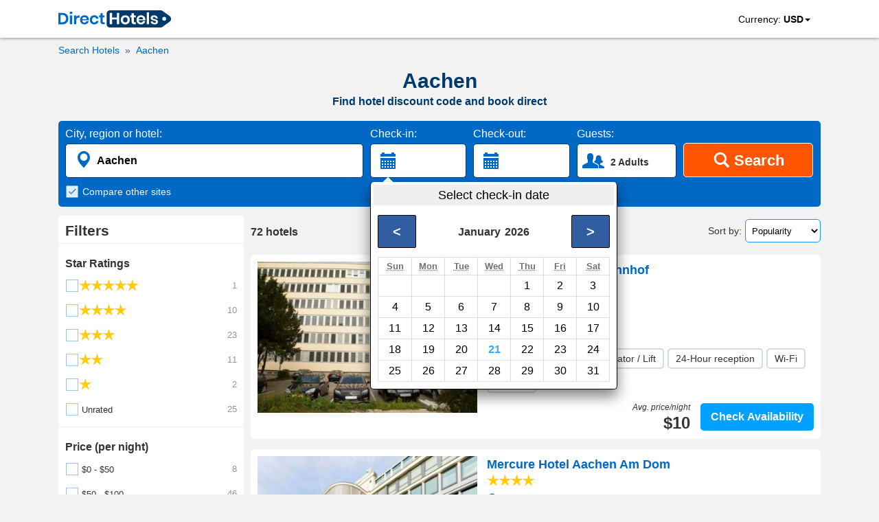

--- FILE ---
content_type: text/html; charset=utf-8
request_url: https://www.directhotels.com/Aachen
body_size: 16257
content:
<!DOCTYPE html><html lang="en" prefix="og: http://ogp.me/ns#"><head><meta charset="utf-8"><meta name="viewport" content="width=device-width, initial-scale=1, shrink-to-fit=no"><meta name="google" content="notranslate"/><meta content="https://www.facebook.com/directhotelscom" property="fb:profile_id"><link rel="shortcut icon" href="https://cdn.directhotels.com/public/img/favicon.ico"/><link rel="icon" type="image/png" href="https://cdn.directhotels.com/public/img/favicon_16x16.png" sizes="16x16"/><link rel="icon" type="image/png" href="https://cdn.directhotels.com/public/img/favicon_32x32.png" sizes="32x32"/><link rel="apple-touch-icon" sizes="180x180" href="https://cdn.directhotels.com/public/img/apple-touch-icon.png"><link rel="manifest" href="/manifest.json"><script type="application/ld+json">
    {
        "name": "COVID-19 Travel Restriction Alert",
        "text": "The COVID-19 (coronavirus) outbreak may impact your trip",
        "datePosted": "2021-01-10T08:00",
        "category": "https://www.wikidata.org/wiki/Q81068910",
        "@type": "SpecialAnnouncement",
        "@context": "http://schema.org"
    }
</script><meta name="theme-color" content="#ffffff"/><link rel="stylesheet" href="https://cdn.directhotels.com/public/css/styles_place_769.min.css"><title>Hotel Discounts (2024) – Aachen | Find Best Deals</title><meta name="description" content="Aachen - Search nearby hotels. Get a hotel promo code and book direct. All hotels in Germany."/><link rel="canonical" href="https://www.directhotels.com/Aachen"/><meta property="og:title" content="Hotel Discounts (2024) – Aachen | Find Best Deals"/><meta property="og:type" content="website"/><meta property="og:url" content="https://www.directhotels.com/Aachen"/><meta property="og:image" content="https://cdn.directhotels.com/public/img/directhotels-1200x630.png"/><meta property="og:image:width" content="1200"/><meta property="og:image:height" content="630"/><meta property="og:description" content="Aachen - Search nearby hotels. Get a hotel promo code and book direct. All hotels in Germany."/><meta property="og:site_name" content="DirectHotels.com"/><meta name="twitter:card" content="summary_large_image"/><meta name="twitter:site" content="@directhotelscom"/><meta name="twitter:creator" content="@directhotelscom"/><meta name="twitter:title" content="Hotel Discounts (2024) – Aachen | Find Best Deals"/><meta name="twitter:description" content="Aachen - Search nearby hotels. Get a hotel promo code and book direct. All hotels in Germany."/><meta name="twitter:image:src" content="https://cdn.directhotels.com/public/img/directhotels-440x220.png "/><script>
        var pageCategory = 'LP_Place';

        
        var showStartPicker = true;
        
    </script><script type="application/ld+json">
    [{"@context":"http://schema.org","@type":"BreadcrumbList","itemListElement":[{"@type":"ListItem","position":1,"item":{"@id":"/","name":"Hotels"}},{"@type":"ListItem","position":2,"item":{"@id":"/Aachen","name":"Aachen"}}]},{"url":"/Aachen/AO_Aachen_Hauptbahnhof","description":"Hotel - Pet friendly, Bar, Elevator / Lift, 24-Hour reception, Wi-Fi, Parking","@type":"Hotel","starRating":2,"@context":"http://schema.org","address":{"streetAddress":"Hacklanderstraße 5","addressLocality":"Aachen","addressCountry":"Germany","@type":"PostalAddress"},"image":"https://img.directhotels.com/de/aachen/ao-aachen-hauptbahnhof/t.jpg","name":"A&O Aachen Hauptbahnhof","alternateName":["Hotel A&O Aachen Hauptbahnhof"],"priceRange":"$10 per night (Latest starting price for this hotel)","aggregateRating":{"reviewCount":312,"ratingValue":7.4,"@type":"AggregateRating","bestRating":10}},{"url":"/Aachen/Mercure_Hotel_Aachen_Am_Dom","description":"Hotel - Pet friendly, Disabled access, Bar, Swimming pool, Spa, Outdoor heated pool, Elevator / Lift, 24-Hour reception, Babysitting, Wi-Fi","@type":"Hotel","starRating":4,"@context":"http://schema.org","address":{"streetAddress":"Peterstrasse 1","addressLocality":"Aachen","addressCountry":"Germany","@type":"PostalAddress"},"image":"https://img.directhotels.com/de/aachen/mercure-hotel-aachen-am-dom/t.jpg","name":"Mercure Hotel Aachen Am Dom","priceRange":"$79 per night (Latest starting price for this hotel)","aggregateRating":{"reviewCount":1762,"ratingValue":8.1,"@type":"AggregateRating","bestRating":10}},{"url":"/Aachen/Novotel_Aachen_City","description":"Hotel - Room service, Restaurant, Pet friendly, Bar, Spa, Fitness center, Elevator / Lift, Wi-Fi","@type":"Hotel","starRating":4,"@context":"http://schema.org","address":{"streetAddress":"Peterstrasse 66","addressLocality":"Aachen","addressCountry":"Germany","@type":"PostalAddress"},"image":"https://img.directhotels.com/de/aachen/novotel-aachen-city/t.jpg","name":"Novotel Aachen City","alternateName":["Hotel Novotel Aachen City"],"priceRange":"$94 per night (Latest starting price for this hotel)","aggregateRating":{"reviewCount":2317,"ratingValue":8.3,"@type":"AggregateRating","bestRating":10}},{"url":"/Aachen/Ibis_Styles_Hotel_Aachen_City","description":"Hotel - Pet friendly, Elevator / Lift, Wi-Fi, Parking","@type":"Hotel","starRating":2,"@context":"http://schema.org","address":{"streetAddress":"Juelicher Strasse 10-12","addressLocality":"Aachen","addressCountry":"Germany","@type":"PostalAddress"},"image":"https://img.directhotels.com/de/aachen/ibis-styles-hotel-aachen-city/t.jpg","name":"Ibis Styles Hotel Aachen City","priceRange":"$71 per night (Latest starting price for this hotel)","aggregateRating":{"reviewCount":2338,"ratingValue":8.1,"@type":"AggregateRating","bestRating":10}},{"url":"/Aachen/Parkhotel_Quellenhof_Aachen","description":"Hotel - Room service, Restaurant, Pet friendly, Bar, Fitness center, Swimming pool, Spa, Elevator / Lift, 24-Hour reception, Wi-Fi, Parking","@type":"Hotel","starRating":5,"@context":"http://schema.org","address":{"streetAddress":"Monheimsallee 52","addressLocality":"Aachen","addressCountry":"Germany","@type":"PostalAddress"},"image":"https://img.directhotels.com/de/aachen/parkhotel-quellenhof-aachen/t.jpg","name":"Parkhotel Quellenhof Aachen","alternateName":["Hotel Parkhotel Quellenhof Aachen"],"priceRange":"$116 per night (Latest starting price for this hotel)","aggregateRating":{"reviewCount":2230,"ratingValue":8.1,"@type":"AggregateRating","bestRating":10}},{"url":"/Aachen/Art_Hotel_Superior","description":"Hotel - Room service, Restaurant, Allergy-free rooms, Swimming pool, Spa, Elevator / Lift, Wi-Fi","@type":"Hotel","starRating":4,"@context":"http://schema.org","address":{"streetAddress":"Am Branderhof 101","addressLocality":"Aachen","addressCountry":"Germany","@type":"PostalAddress"},"image":"https://img.directhotels.com/de/aachen/art-hotel-superior/t.jpg","name":"Art Hotel Superior","alternateName":["Art Hotel Superior Aachen"],"priceRange":"$60 per night (Latest starting price for this hotel)","aggregateRating":{"reviewCount":557,"ratingValue":8.5,"@type":"AggregateRating","bestRating":10}},{"url":"/Aachen/Ibis_Aachen_Hauptbahnhof","description":"Hotel - Pet friendly, Disabled access, Bar, Spa, Elevator / Lift, 24-Hour reception, Wi-Fi","@type":"Hotel","starRating":2,"@context":"http://schema.org","address":{"streetAddress":"Zollernstrasse 2","addressLocality":"Aachen","addressCountry":"Germany","@type":"PostalAddress"},"image":"https://img.directhotels.com/de/aachen/ibis-aachen-hauptbahnhof/t.jpg","name":"Ibis Aachen Hauptbahnhof","alternateName":["Hotel Ibis Aachen Hauptbahnhof"],"priceRange":"$64 per night (Latest starting price for this hotel)","aggregateRating":{"reviewCount":633,"ratingValue":7.2,"@type":"AggregateRating","bestRating":10}},{"url":"/Aachen/INNSIDE_by_Melia_Aachen","description":"Hotel - Room service, Elevator / Lift, 24-Hour reception","@type":"Hotel","starRating":4,"@context":"http://schema.org","address":{"streetAddress":"Sandkaulstr 20","addressLocality":"Aachen","addressCountry":"Germany","@type":"PostalAddress"},"image":"https://img.directhotels.com/de/aachen/innside-by-melia-aachen/t.jpg","name":"INNSIDE by Melia Aachen","alternateName":["Hotel INNSIDE by Melia Aachen"],"priceRange":"$94 per night (Latest starting price for this hotel)","aggregateRating":{"reviewCount":1081,"ratingValue":8.9,"@type":"AggregateRating","bestRating":10}},{"url":"/Aachen/Aquis_Grana_City_Hotel","description":"Hotel - Pet friendly, Concierge, Elevator / Lift, Babysitting, Airport shuttle","@type":"Hotel","starRating":4,"@context":"http://schema.org","address":{"streetAddress":"Büchel 32 / Buchkremerstrasse","addressLocality":"Aachen","addressCountry":"Germany","@type":"PostalAddress"},"image":"https://img.directhotels.com/de/aachen/aquis-grana-city-hotel/t.jpg","name":"Aquis Grana City Hotel","alternateName":["Aquis Grana City Hotel Aachen"],"priceRange":"$99 per night (Latest starting price for this hotel)","aggregateRating":{"reviewCount":165,"ratingValue":8,"@type":"AggregateRating","bestRating":10}},{"url":"/Aachen/Ibis_Aachen_Marschiertor_Aix_La_Chapelle","description":"Hotel - Restaurant, Pet friendly, Disabled access, Bar, Spa, Elevator / Lift, 24-Hour reception, Wi-Fi","@type":"Hotel","starRating":2,"@context":"http://schema.org","address":{"streetAddress":"Friedland Strasse 6-8","addressLocality":"Aachen","addressCountry":"Germany","@type":"PostalAddress"},"image":"https://img.directhotels.com/de/aachen/ibis-aachen-marschiertor-aix-la-chapelle/t.jpg","name":"Ibis Aachen Marschiertor - Aix-La-Chapelle","alternateName":["Hotel Ibis Aachen Marschiertor - Aix-La-Chapelle"],"priceRange":"$65 per night (Latest starting price for this hotel)","aggregateRating":{"reviewCount":524,"ratingValue":7.9,"@type":"AggregateRating","bestRating":10}},{"url":"/Aachen/Art_Hotel_Aachen","description":"Hotel - Swimming pool, Spa, Elevator / Lift, Wi-Fi","@type":"Hotel","starRating":3,"@context":"http://schema.org","address":{"streetAddress":"Adenauerallee 209","addressLocality":"Aachen","addressCountry":"Germany","@type":"PostalAddress"},"image":"https://img.directhotels.com/de/aachen/art-hotel-aachen/t.jpg","name":"Art Hotel Aachen","priceRange":"$54 per night (Latest starting price for this hotel)","aggregateRating":{"reviewCount":133,"ratingValue":7.3,"@type":"AggregateRating","bestRating":10}},{"url":"/Aachen/Leonardo_Hotel_Aachen","description":"Hotel - Restaurant, Bar, Elevator / Lift, Wi-Fi","@type":"Hotel","starRating":4,"@context":"http://schema.org","address":{"streetAddress":"Krefelder Strasse 221","addressLocality":"Aachen","addressCountry":"Germany","@type":"PostalAddress"},"image":"https://img.directhotels.com/de/aachen/leonardo-hotel-aachen/t.jpg","name":"Leonardo Hotel Aachen","priceRange":"$52 per night (Latest starting price for this hotel)","aggregateRating":{"reviewCount":976,"ratingValue":8,"@type":"AggregateRating","bestRating":10}},{"url":"/Aachen/Hotel_Platinium_Aachen","description":"Hotel - Concierge, 24-Hour reception, Wi-Fi, Airport shuttle","@type":"Hotel","starRating":3,"@context":"http://schema.org","address":{"streetAddress":"Krefelderstr 52","addressLocality":"Aachen","addressCountry":"Germany","@type":"PostalAddress"},"image":"https://img.directhotels.com/de/aachen/hotel-platinium-aachen/t.jpg","name":"Hotel Platinium Aachen","priceRange":"$57 per night (Latest starting price for this hotel)","aggregateRating":{"reviewCount":181,"ratingValue":7.9,"@type":"AggregateRating","bestRating":10}},{"url":"/Aachen/Ibis_Budget_Aachen_Nord","description":"Hotel - Room service, Pet friendly, 24-Hour reception, Wi-Fi","@type":"Hotel","starRating":1,"@context":"http://schema.org","address":{"streetAddress":"Strangenhäuschen 15","addressLocality":"Aachen","addressCountry":"Germany","@type":"PostalAddress"},"image":"https://img.directhotels.com/de/aachen/ibis-budget-aachen-nord/t.jpg","name":"Ibis Budget Aachen Nord","alternateName":["Hotel Ibis Budget Aachen Nord"],"priceRange":"$49 per night (Latest starting price for this hotel)","aggregateRating":{"reviewCount":553,"ratingValue":7.1,"@type":"AggregateRating","bestRating":10}},{"url":"/Aachen/Hotel_Benelux","description":"Hotel - Restaurant, Pet friendly, Fitness center, Swimming pool, Garden, Elevator / Lift, Wi-Fi","@type":"Hotel","starRating":3,"@context":"http://schema.org","address":{"streetAddress":"Franzstrasse 21-23","addressLocality":"Aachen","addressCountry":"Germany","@type":"PostalAddress"},"image":"https://img.directhotels.com/de/aachen/hotel-benelux/t.jpg","name":"Hotel Benelux","alternateName":["Hotel Benelux Aachen"],"priceRange":"$93 per night (Latest starting price for this hotel)","aggregateRating":{"reviewCount":53,"ratingValue":7.8,"@type":"AggregateRating","bestRating":10}},{"url":"/Aachen/Hotel_Krone_Aachen_City_Eurogress","description":"Hotel - Elevator / Lift, 24-Hour reception, Babysitting, Bicycle rental, Wi-Fi, Airport shuttle","@type":"Hotel","starRating":3,"@context":"http://schema.org","address":{"streetAddress":"Juelicher Strasse 91A","addressLocality":"Aachen","addressCountry":"Germany","@type":"PostalAddress"},"image":"https://img.directhotels.com/de/aachen/hotel-krone-aachen-city-eurogress/t.jpg","name":"Hotel Krone Aachen City Eurogress","priceRange":"$39 per night (Latest starting price for this hotel)","aggregateRating":{"reviewCount":216,"ratingValue":6.1,"@type":"AggregateRating","bestRating":10}},{"url":"/Aachen/Hotel_Klenkes_am_Bahnhof","description":"Hotel - Room service, Bicycle rental, Wi-Fi","@type":"Hotel","starRating":0,"@context":"http://schema.org","address":{"streetAddress":"Lagerhausstrasse 5","addressLocality":"Aachen","addressCountry":"Germany","@type":"PostalAddress"},"image":"https://img.directhotels.com/de/aachen/hotel-klenkes-am-bahnhof/t.jpg","name":"Hotel Klenkes am Bahnhof","alternateName":["Hotel Klenkes am Bahnhof Aachen"],"priceRange":"$59 per night (Latest starting price for this hotel)","aggregateRating":{"reviewCount":63,"ratingValue":8,"@type":"AggregateRating","bestRating":10}},{"url":"/Aachen/Mercure_Aachen_Europaplatz","description":"Hotel - Restaurant, Pet friendly, Swimming pool, Spa, Elevator / Lift, 24-Hour reception, Babysitting, Wi-Fi","@type":"Hotel","starRating":3,"@context":"http://schema.org","address":{"streetAddress":"Joseph Von Goerres Strasse 27","addressLocality":"Aachen","addressCountry":"Germany","@type":"PostalAddress"},"image":"https://img.directhotels.com/de/aachen/mercure-aachen-europaplatz/t.jpg","name":"Mercure Aachen Europaplatz","alternateName":["Hotel Mercure Aachen Europaplatz"],"priceRange":"$67 per night (Latest starting price for this hotel)","aggregateRating":{"reviewCount":414,"ratingValue":8.1,"@type":"AggregateRating","bestRating":10}},{"url":"/Aachen/Haus_am_Huhnerdieb","description":"Guest House - Swimming pool, Wi-Fi","@type":"Hotel","starRating":0,"@context":"http://schema.org","address":{"streetAddress":"Rommelsgasse 2-3","addressLocality":"Aachen","addressCountry":"Germany","@type":"PostalAddress"},"image":"https://img.directhotels.com/de/aachen/haus-am-huhnerdieb/t.jpg","name":"Haus am Huhnerdieb","alternateName":["Guest House Haus am Huhnerdieb","Haus am Huhnerdieb Aachen"],"priceRange":"$77 per night (Latest starting price for this hotel)","aggregateRating":{"reviewCount":53,"ratingValue":8,"@type":"AggregateRating","bestRating":10}},{"url":"/Aachen/Hotel_Granus","description":"Hotel - Elevator / Lift, Bicycle rental, Wi-Fi","@type":"Hotel","starRating":3,"@context":"http://schema.org","address":{"streetAddress":"Passstrasse 2a","addressLocality":"Aachen","addressCountry":"Germany","@type":"PostalAddress"},"image":"https://img.directhotels.com/de/aachen/hotel-granus/t.jpg","name":"Hotel Granus","alternateName":["Hotel Granus Aachen"],"priceRange":"$87 per night (Latest starting price for this hotel)","aggregateRating":{"reviewCount":200,"ratingValue":8.9,"@type":"AggregateRating","bestRating":10}},{"url":"/Aachen/Hampton_By_Hilton_Aachen_Tivoli","description":"Hotel - 24-Hour reception, Wi-Fi","@type":"Hotel","starRating":0,"@context":"http://schema.org","address":{"streetAddress":"Merowinger Strasse 2","addressLocality":"Aachen","addressCountry":"Germany","@type":"PostalAddress"},"image":"https://img.directhotels.com/de/aachen/hampton-by-hilton-aachen-tivoli/t.jpg","name":"Hampton By Hilton Aachen Tivoli","alternateName":["Hotel Hampton By Hilton Aachen Tivoli"],"priceRange":"$83 per night (Latest starting price for this hotel)","aggregateRating":{"reviewCount":66,"ratingValue":8.4,"@type":"AggregateRating","bestRating":10}},{"url":"/Aachen/Domapartments_Aachen_City","description":"Serviced Apartment - Room service, Elevator / Lift, Wi-Fi","@type":"Hotel","starRating":3,"@context":"http://schema.org","address":{"streetAddress":"Stiftstrasse 39-43","addressLocality":"Aachen","addressCountry":"Germany","@type":"PostalAddress"},"image":"https://img.directhotels.com/de/aachen/domapartments-aachen-city/t.jpg","name":"Domapartments Aachen City","alternateName":["Serviced Apartment Domapartments Aachen City"]},{"url":"/Aachen/Hotel_Rosenpark_Laurensberg","description":"Hotel - Restaurant, Cafeteria, Swimming pool, Spa, Elevator / Lift, 24-Hour reception","@type":"Hotel","starRating":3,"@context":"http://schema.org","address":{"streetAddress":"Adele Weidtman Strasse 87-93","addressLocality":"Aachen","addressCountry":"Germany","@type":"PostalAddress"},"image":"https://img.directhotels.com/de/aachen/hotel-rosenpark-laurensberg/t.jpg","name":"Hotel Rosenpark Laurensberg","alternateName":["Hotel Rosenpark Laurensberg Aachen"],"priceRange":"$72 per night (Latest starting price for this hotel)","aggregateRating":{"reviewCount":155,"ratingValue":8,"@type":"AggregateRating","bestRating":10}},{"url":"/Aachen/Hotel_3_Konige","description":"Hotel - Room service, Allergy-free rooms","@type":"Hotel","starRating":3,"@context":"http://schema.org","address":{"streetAddress":"Buchel 5 am Markt","addressLocality":"Aachen","addressCountry":"Germany","@type":"PostalAddress"},"image":"https://img.directhotels.com/de/aachen/hotel-3-konige/t.jpg","name":"Hotel 3 Konige","alternateName":["Hotel 3 Konige Aachen"],"priceRange":"$103 per night (Latest starting price for this hotel)","aggregateRating":{"reviewCount":169,"ratingValue":8.4,"@type":"AggregateRating","bestRating":10}},{"url":"/Aachen/City_Apartments_Regence","description":"Serviced Apartment - Room service, Elevator / Lift, 24-Hour reception, Wi-Fi","@type":"Hotel","starRating":3,"@context":"http://schema.org","address":{"streetAddress":"Peterstrasse 71","addressLocality":"Aachen","addressCountry":"Germany","@type":"PostalAddress"},"image":"https://img.directhotels.com/de/aachen/city-apartments-regence/t.jpg","name":"City Apartments Regence","alternateName":["Serviced Apartment City Apartments Regence","City Apartments Regence Aachen"],"priceRange":"$87 per night (Latest starting price for this hotel)","aggregateRating":{"reviewCount":114,"ratingValue":8.5,"@type":"AggregateRating","bestRating":10}},{"url":"/Aachen/Hotel_Stadtnah","description":"Hotel - Swimming pool, Wi-Fi","@type":"Hotel","starRating":2,"@context":"http://schema.org","address":{"streetAddress":"Leydelstrasse 2","addressLocality":"Aachen","addressCountry":"Germany","@type":"PostalAddress"},"image":"https://img.directhotels.com/de/aachen/hotel-stadtnah/t.jpg","name":"Hotel Stadtnah","alternateName":["Hotel Stadtnah Aachen"],"priceRange":"$49 per night (Latest starting price for this hotel)","aggregateRating":{"reviewCount":135,"ratingValue":6.5,"@type":"AggregateRating","bestRating":10}},{"url":"/Aachen/TOP_Hotel_Buschhausen","description":"Hotel - Allergy-free rooms, Fitness center, Swimming pool, Spa, Garden, Elevator / Lift, 24-Hour reception, Wi-Fi","@type":"Hotel","starRating":3,"@context":"http://schema.org","address":{"streetAddress":"Adenauerallee 215","addressLocality":"Aachen","addressCountry":"Germany","@type":"PostalAddress"},"image":"https://img.directhotels.com/de/aachen/top-hotel-buschhausen/t.jpg","name":"TOP Hotel Buschhausen","alternateName":["TOP Hotel Buschhausen Aachen"],"priceRange":"$48 per night (Latest starting price for this hotel)","aggregateRating":{"reviewCount":388,"ratingValue":6.3,"@type":"AggregateRating","bestRating":10}},{"url":"/Aachen/Best_Western_Plus_Hotel_Regence","description":"Hotel - Restaurant, Spa, Concierge, Elevator / Lift, 24-Hour reception, Babysitting","@type":"Hotel","starRating":4,"@context":"http://schema.org","address":{"streetAddress":"Peterstrasse 71","addressLocality":"Aachen","addressCountry":"Germany","@type":"PostalAddress"},"image":"https://img.directhotels.com/de/aachen/best-western-plus-hotel-regence/t.jpg","name":"Best Western Plus Hotel Regence","alternateName":["Best Western Plus Hotel Regence Aachen"],"priceRange":"$94 per night (Latest starting price for this hotel)","aggregateRating":{"reviewCount":307,"ratingValue":7.5,"@type":"AggregateRating","bestRating":10}},{"url":"/Aachen/Best_Western_Hotel_Royal_Aachen","description":"Hotel - Room service, Pet friendly, Concierge, Elevator / Lift, Babysitting","@type":"Hotel","starRating":4,"@context":"http://schema.org","address":{"streetAddress":"Jülicher Strasse 1","addressLocality":"Aachen","addressCountry":"Germany","@type":"PostalAddress"},"image":"https://img.directhotels.com/de/aachen/best-western-hotel-royal-aachen/t.jpg","name":"Best Western Hotel Royal Aachen","priceRange":"$123 per night (Latest starting price for this hotel)","aggregateRating":{"reviewCount":80,"ratingValue":8.2,"@type":"AggregateRating","bestRating":10}},{"url":"/Aachen/Boardinghouse_Rathsmuhle","description":"Apartment - Swimming pool, Wi-Fi","@type":"Hotel","starRating":0,"@context":"http://schema.org","address":{"streetAddress":"Schloss-Rahe-Straße 19E","addressLocality":"Aachen","addressCountry":"Germany","@type":"PostalAddress"},"image":"https://img.directhotels.com/de/aachen/boardinghouse-rathsmuhle/t.jpg","name":"Boardinghouse Rathsmuhle","alternateName":["Apartment Boardinghouse Rathsmuhle","Boardinghouse Rathsmuhle Aachen"],"priceRange":"$69 per night (Latest starting price for this hotel)"},{"@context":"https://schema.org","@type":"ItemList","description":"30 best hotels - Aachen","itemListOrder":"http://schema.org/ItemListOrderAscending","itemListElement":[{"@type":"ListItem","position":1,"url":"https://www.directhotels.com/Aachen/AO_Aachen_Hauptbahnhof"},{"@type":"ListItem","position":2,"url":"https://www.directhotels.com/Aachen/Mercure_Hotel_Aachen_Am_Dom"},{"@type":"ListItem","position":3,"url":"https://www.directhotels.com/Aachen/Novotel_Aachen_City"},{"@type":"ListItem","position":4,"url":"https://www.directhotels.com/Aachen/Ibis_Styles_Hotel_Aachen_City"},{"@type":"ListItem","position":5,"url":"https://www.directhotels.com/Aachen/Parkhotel_Quellenhof_Aachen"},{"@type":"ListItem","position":6,"url":"https://www.directhotels.com/Aachen/Art_Hotel_Superior"},{"@type":"ListItem","position":7,"url":"https://www.directhotels.com/Aachen/Ibis_Aachen_Hauptbahnhof"},{"@type":"ListItem","position":8,"url":"https://www.directhotels.com/Aachen/INNSIDE_by_Melia_Aachen"},{"@type":"ListItem","position":9,"url":"https://www.directhotels.com/Aachen/Aquis_Grana_City_Hotel"},{"@type":"ListItem","position":10,"url":"https://www.directhotels.com/Aachen/Ibis_Aachen_Marschiertor_Aix_La_Chapelle"},{"@type":"ListItem","position":11,"url":"https://www.directhotels.com/Aachen/Art_Hotel_Aachen"},{"@type":"ListItem","position":12,"url":"https://www.directhotels.com/Aachen/Leonardo_Hotel_Aachen"},{"@type":"ListItem","position":13,"url":"https://www.directhotels.com/Aachen/Hotel_Platinium_Aachen"},{"@type":"ListItem","position":14,"url":"https://www.directhotels.com/Aachen/Ibis_Budget_Aachen_Nord"},{"@type":"ListItem","position":15,"url":"https://www.directhotels.com/Aachen/Hotel_Benelux"},{"@type":"ListItem","position":16,"url":"https://www.directhotels.com/Aachen/Hotel_Krone_Aachen_City_Eurogress"},{"@type":"ListItem","position":17,"url":"https://www.directhotels.com/Aachen/Hotel_Klenkes_am_Bahnhof"},{"@type":"ListItem","position":18,"url":"https://www.directhotels.com/Aachen/Mercure_Aachen_Europaplatz"},{"@type":"ListItem","position":19,"url":"https://www.directhotels.com/Aachen/Haus_am_Huhnerdieb"},{"@type":"ListItem","position":20,"url":"https://www.directhotels.com/Aachen/Hotel_Granus"},{"@type":"ListItem","position":21,"url":"https://www.directhotels.com/Aachen/Hampton_By_Hilton_Aachen_Tivoli"},{"@type":"ListItem","position":22,"url":"https://www.directhotels.com/Aachen/Domapartments_Aachen_City"},{"@type":"ListItem","position":23,"url":"https://www.directhotels.com/Aachen/Hotel_Rosenpark_Laurensberg"},{"@type":"ListItem","position":24,"url":"https://www.directhotels.com/Aachen/Hotel_3_Konige"},{"@type":"ListItem","position":25,"url":"https://www.directhotels.com/Aachen/City_Apartments_Regence"},{"@type":"ListItem","position":26,"url":"https://www.directhotels.com/Aachen/Hotel_Stadtnah"},{"@type":"ListItem","position":27,"url":"https://www.directhotels.com/Aachen/TOP_Hotel_Buschhausen"},{"@type":"ListItem","position":28,"url":"https://www.directhotels.com/Aachen/Best_Western_Plus_Hotel_Regence"},{"@type":"ListItem","position":29,"url":"https://www.directhotels.com/Aachen/Best_Western_Hotel_Royal_Aachen"},{"@type":"ListItem","position":30,"url":"https://www.directhotels.com/Aachen/Boardinghouse_Rathsmuhle"}]}]


    </script><link rel="dns-prefetch" href="https://cdn.directhotels.com"><link rel="dns-prefetch" href="https://img.directhotels.com"><script defer data-domain="directhotels.com" src="https://st.directhotels.com/js/script.js"></script><!-- Google tag (gtag.js) --><script async src="https://www.googletagmanager.com/gtag/js?id=G-4XSPEC2518"></script><script>
    window.dataLayer = window.dataLayer || [];
    function gtag(){dataLayer.push(arguments);}
    gtag('js', new Date());

    gtag('config', 'G-4XSPEC2518');
    var global_clientId = '48a5mknwf5xj';
    var global_currencyCode = 'USD';
</script></head><body><div id="top-section"><nav id="top-nav"><div class="container" id="container-logo"><a id="top-logo" href="/" role="link" aria-label="DirectHotels.com"><svg xmlns="http://www.w3.org/2000/svg" viewBox="0 0 223 34" width="164" height="25" title="DirectHotels.com"><path fill="#003a6d" d="M202.57 34H102.16c-3.654 0-6.567-2.966-6.567-6.567V6.567c0-3.654 2.966-6.567 6.567-6.567H202.57c1.43 0 2.807.477 3.92 1.324l13.98 10.38c3.549 2.648 3.549 7.944 0 10.592l-14.034 10.433c-1.112.794-2.489 1.271-3.866 1.271z"></path><g fill="#0068c5"><path d="M18.324 22.349a10.02 10.02 0 0 1-4.025 3.972c-1.748.953-3.866 1.43-6.302 1.43H0V5.243h7.997c2.436 0 4.554.477 6.302 1.377 1.748.9 3.125 2.224 4.025 3.919.953 1.695 1.377 3.654 1.377 5.878.053 2.278-.424 4.237-1.377 5.932zm-5.137-.583c1.324-1.27 2.012-3.071 2.012-5.349 0-2.33-.688-4.077-2.012-5.348s-3.178-1.907-5.614-1.907H4.45v14.51h3.124c2.436 0 4.29-.635 5.614-1.906zM23.09 3.283c.53-.476 1.165-.688 2.013-.688.847 0 1.483.212 2.012.688.53.477.742 1.06.742 1.748 0 .689-.265 1.271-.742 1.748-.53.476-1.165.688-2.012.688-.848 0-1.483-.212-2.013-.688-.53-.477-.741-1.06-.741-1.748-.053-.688.212-1.27.741-1.748zm4.184 6.832v17.583h-4.501V10.115h4.501zM38.13 10.804c1.06-.636 2.278-.954 3.602-.954v4.82h-1.324c-3.283 0-4.925 1.536-4.925 4.554v8.474h-4.449V10.115h4.502v3.39c.635-1.165 1.483-2.066 2.595-2.701zM60.215 19.754H47.293c.053 1.589.476 2.7 1.27 3.442.795.742 1.749 1.112 2.914 1.112 1.059 0 1.906-.264 2.595-.741.688-.53 1.112-1.218 1.324-2.065h4.713c-.212 1.218-.741 2.33-1.483 3.283a7.772 7.772 0 0 1-2.913 2.277 9.883 9.883 0 0 1-3.972.848c-1.694 0-3.23-.371-4.554-1.112-1.324-.742-2.383-1.748-3.125-3.125-.741-1.377-1.112-2.966-1.112-4.82 0-1.853.37-3.442 1.112-4.819.742-1.377 1.8-2.383 3.125-3.124 1.324-.742 2.86-1.06 4.554-1.06 1.748 0 3.284.371 4.555 1.06 1.324.741 2.33 1.694 3.019 2.965.688 1.271 1.059 2.701 1.059 4.29 0 .53-.053 1.006-.159 1.589zm-5.508-5.243c-.794-.742-1.8-1.112-3.019-1.112-1.218 0-2.224.37-3.071 1.112-.848.741-1.271 1.853-1.377 3.283h8.526c.16-1.43-.264-2.542-1.059-3.283zM76.738 11.704c1.536 1.218 2.436 2.913 2.86 5.031h-4.713c-.212-.953-.636-1.642-1.324-2.224-.689-.53-1.536-.794-2.595-.794-1.165 0-2.172.423-2.966 1.323-.794.9-1.165 2.172-1.165 3.867 0 1.694.424 2.965 1.165 3.866.794.9 1.8 1.324 2.966 1.324 1.059 0 1.906-.265 2.595-.795.688-.53 1.112-1.27 1.324-2.224h4.713c-.37 2.118-1.324 3.813-2.86 5.031-1.536 1.218-3.39 1.854-5.666 1.854-1.695 0-3.23-.371-4.555-1.113-1.324-.741-2.383-1.747-3.124-3.124-.742-1.377-1.113-2.966-1.113-4.82 0-1.853.371-3.442 1.113-4.819.741-1.377 1.8-2.383 3.124-3.124 1.324-.742 2.86-1.06 4.555-1.06 2.277-.053 4.183.583 5.666 1.801zM91.673 23.832v3.866H89.29c-1.96 0-3.496-.477-4.555-1.43-1.059-.953-1.589-2.542-1.589-4.766v-7.627H80.71v-3.76h2.436V5.773h4.502v4.342h3.919v3.76h-3.866v7.68c0 .847.159 1.43.53 1.8.317.318.9.53 1.694.53h1.748z"></path></g><g fill="#fff"><path d="M120.377 5.243v22.455h-4.502v-9.745h-9.585v9.745h-4.502V5.243h4.502v9.109h9.585V5.243h4.502zM137.112 10.963c1.377.741 2.436 1.747 3.23 3.124.795 1.377 1.166 2.966 1.166 4.82 0 1.853-.37 3.442-1.165 4.819-.795 1.377-1.854 2.383-3.23 3.124-1.378.742-2.914 1.113-4.608 1.113-1.695 0-3.284-.371-4.608-1.113-1.324-.741-2.436-1.747-3.23-3.124-.795-1.377-1.165-2.966-1.165-4.82 0-1.853.37-3.442 1.165-4.819.794-1.377 1.853-2.383 3.23-3.124 1.377-.742 2.913-1.06 4.608-1.06 1.694 0 3.23.318 4.607 1.06zm-7.838 4.13c-.847.9-1.324 2.172-1.324 3.814 0 1.694.424 2.965 1.324 3.813.848.9 1.907 1.324 3.178 1.324 1.27 0 2.33-.424 3.177-1.324.848-.9 1.324-2.172 1.324-3.813 0-1.695-.423-2.966-1.324-3.814-.847-.9-1.906-1.324-3.177-1.324-1.218 0-2.278.424-3.178 1.324zM153.37 23.832v3.866h-2.33c-1.959 0-3.495-.477-4.501-1.43-1.06-.953-1.589-2.542-1.589-4.766v-7.627h-2.436v-3.76h2.436V5.773h4.502v4.342h3.919v3.76h-3.92v7.68c0 .847.16 1.43.53 1.8.318.318.9.53 1.695.53h1.695zM172.118 19.754h-12.922c.053 1.589.477 2.7 1.271 3.442.795.742 1.748 1.112 2.913 1.112 1.06 0 1.907-.264 2.595-.741.689-.53 1.112-1.218 1.324-2.065h4.713c-.211 1.218-.741 2.33-1.482 3.283a7.554 7.554 0 0 1-2.966 2.277 9.883 9.883 0 0 1-3.972.848c-1.695 0-3.23-.371-4.555-1.112-1.324-.742-2.383-1.748-3.124-3.125-.742-1.377-1.112-2.966-1.112-4.82 0-1.853.37-3.442 1.112-4.819.741-1.377 1.8-2.383 3.124-3.124 1.324-.742 2.86-1.06 4.555-1.06 1.748 0 3.23.371 4.554 1.06 1.324.741 2.33 1.694 3.02 2.965.688 1.271 1.058 2.701 1.058 4.29.053.53 0 1.006-.106 1.589zm-5.454-5.243c-.795-.742-1.801-1.112-3.02-1.112-1.217 0-2.223.37-3.07 1.112-.848.741-1.272 1.853-1.378 3.283h8.527c.106-1.43-.265-2.542-1.06-3.283zM179.639 4.184v23.514h-4.502V4.184h4.502zM194.52 11.492c1.271 1.06 2.119 2.542 2.436 4.343h-4.183c-.16-.847-.53-1.536-1.166-2.013-.582-.53-1.376-.741-2.33-.741-.741 0-1.377.159-1.8.53-.424.37-.636.847-.636 1.482 0 .477.159.9.53 1.166.317.317.741.53 1.27.688.53.159 1.219.37 2.172.583 1.324.317 2.436.582 3.284.953.847.318 1.535.847 2.17 1.536.583.688.901 1.641.901 2.86 0 1.482-.582 2.7-1.747 3.654-1.166.953-2.754 1.377-4.767 1.377-2.277 0-4.13-.53-5.508-1.536-1.377-1.006-2.224-2.49-2.489-4.396h4.29c.106.848.477 1.536 1.165 2.066.636.476 1.536.741 2.595.741.742 0 1.324-.159 1.748-.53.423-.37.582-.847.582-1.43 0-.529-.159-.9-.53-1.218a3.587 3.587 0 0 0-1.323-.741c-.53-.159-1.271-.37-2.225-.583-1.323-.317-2.383-.582-3.177-.9-.794-.318-1.536-.794-2.118-1.483-.583-.688-.9-1.588-.9-2.807 0-1.535.582-2.753 1.747-3.707 1.165-.953 2.754-1.43 4.82-1.43 2.17-.106 3.865.477 5.19 1.536z"></path><circle r="3.813" cy="16.841" cx="209.614"></circle></g></svg></a><svg id="mobile-menu" xmlns="http://www.w3.org/2000/svg" viewBox="0 0 48 48" width="48"
             height="48" fill="#6A6A6A"><path d="M13,18.5c0,0.275,0.225,0.5,0.5,0.5h21c0.275,0,0.5-0.225,0.5-0.5v-3c0-0.275-0.225-0.5-0.5-0.5h-21
		c-0.275,0-0.5,0.225-0.5,0.5V18.5z M13,25.5c0,0.275,0.225,0.5,0.5,0.5h21c0.275,0,0.5-0.225,0.5-0.5v-3c0-0.275-0.225-0.5-0.5-0.5
		h-21c-0.275,0-0.5,0.225-0.5,0.5V25.5z M13,32.5c0,0.275,0.225,0.5,0.5,0.5h21c0.275,0,0.5-0.225,0.5-0.5v-3
		c0-0.275-0.225-0.5-0.5-0.5h-21c-0.275,0-0.5,0.225-0.5,0.5V32.5z"></path>
</svg><svg id="mobile-menu-close" xmlns="http://www.w3.org/2000/svg" viewBox="0 0 48 48" width="48"
             height="48" fill="#6A6A6A"><path d="M27.195,23.996l5.648-5.648c0.221-0.222,0.221-0.585,0-0.806l-2.383-2.383c-0.221-0.221-0.583-0.221-0.805,0l-5.649,5.649
		l-5.653-5.652c-0.222-0.221-0.584-0.221-0.805,0l-2.383,2.384c-0.222,0.22-0.222,0.582,0,0.806l5.652,5.651l-5.65,5.65
		c-0.22,0.22-0.22,0.583,0,0.805l2.383,2.383c0.222,0.22,0.586,0.22,0.806,0l5.649-5.649l5.646,5.647
		c0.221,0.221,0.585,0.221,0.806,0l2.384-2.384c0.22-0.22,0.22-0.583,0-0.806L27.195,23.996z"></path>
</svg><ul id="top-nav-menu"><li id="change-currency"><span>Currency:&nbsp;</span><b id="user-currency">USD</b><span
                        class="caret"></span></li></ul><div id="select-currency" class="all-currencies hidden"><p>Select currency</p><svg id="change-currency-close" xmlns="http://www.w3.org/2000/svg" viewBox="0 0 48 48" width="34"
                 height="34" fill="#000"><?xml version="1.0" encoding="utf-8"?>
<!-- Generator: Adobe Illustrator 19.1.0, SVG Export Plug-In . SVG Version: 6.00 Build 0)  -->
<svg version="1.1" id="Layer_1" xmlns="http://www.w3.org/2000/svg" xmlns:xlink="http://www.w3.org/1999/xlink" x="0px" y="0px"
	 viewBox="0 0 48 48" style="enable-background:new 0 0 48 48;" xml:space="preserve">
<g id="remove_2_">
	<path class="close-icon" d="M27.195,23.996l5.648-5.648c0.221-0.222,0.221-0.585,0-0.806l-2.383-2.383c-0.221-0.221-0.583-0.221-0.805,0l-5.649,5.649
		l-5.653-5.652c-0.222-0.221-0.584-0.221-0.805,0l-2.383,2.384c-0.222,0.22-0.222,0.582,0,0.806l5.652,5.651l-5.65,5.65
		c-0.22,0.22-0.22,0.583,0,0.805l2.383,2.383c0.222,0.22,0.586,0.22,0.806,0l5.649-5.649l5.646,5.647
		c0.221,0.221,0.585,0.221,0.806,0l2.384-2.384c0.22-0.22,0.22-0.583,0-0.806L27.195,23.996z"></path>
</g>
</svg>
</svg><ul><li class="s-lang" data-currency="AUD" data-cid="48a5mknwf5xj"><b>AUD $</b>Australian Dollars</li><li class="s-lang" data-currency="BRL" data-cid="48a5mknwf5xj"><b>R$</b>Brazil reais</li><li class="s-lang" data-currency="GBP" data-cid="48a5mknwf5xj"><b>£</b>British Pounds</li><li class="s-lang" data-currency="CAD" data-cid="48a5mknwf5xj"><b>C$</b>Canadian Dollars</li><li class="s-lang" data-currency="CNY" data-cid="48a5mknwf5xj"><b>CN¥</b>Chinese yuan</li><li class="s-lang" data-currency="HRK" data-cid="48a5mknwf5xj"><b>kn</b>Croatian Kuna</li><li class="s-lang" data-currency="CZK" data-cid="48a5mknwf5xj"><b>CZK </b>Czech koruna</li><li class="s-lang" data-currency="DKK" data-cid="48a5mknwf5xj"><b>kr.</b>Danish Kroner</li><li class="s-lang" data-currency="EUR" data-cid="48a5mknwf5xj"><b>€</b>Euros</li><li class="s-lang" data-currency="HKD" data-cid="48a5mknwf5xj"><b>HK$</b>Hong Kong Dollars</li><li class="s-lang" data-currency="ISK" data-cid="48a5mknwf5xj"><b>kr.</b>Iceland Krona</li><li class="s-lang" data-currency="INR" data-cid="48a5mknwf5xj"><b>₹</b>Indian rupees</li><li class="s-lang" data-currency="JPY" data-cid="48a5mknwf5xj"><b>¥</b>Japanese Yen</li><li class="s-lang" data-currency="NZD" data-cid="48a5mknwf5xj"><b>NZ$</b>New Zealand Dollars</li><li class="s-lang" data-currency="NOK" data-cid="48a5mknwf5xj"><b>kr</b>Norwegian Kroner</li><li class="s-lang" data-currency="PLN" data-cid="48a5mknwf5xj"><b>PLN </b>Polish Zloty</li><li class="s-lang" data-currency="RON" data-cid="48a5mknwf5xj"><b>RON </b>Romanian New Lei</li><li class="s-lang" data-currency="RUB" data-cid="48a5mknwf5xj"><b>RUB </b>Russian Rouble</li><li class="s-lang" data-currency="SAR" data-cid="48a5mknwf5xj"><b>SAR </b>Saudi riyal</li><li class="s-lang" data-currency="SGD" data-cid="48a5mknwf5xj"><b>S$</b>Singapore Dollars</li><li class="s-lang" data-currency="ZAR" data-cid="48a5mknwf5xj"><b>R</b>South African Rand</li><li class="s-lang" data-currency="KRW" data-cid="48a5mknwf5xj"><b>₩ </b>South Korean Won</li><li class="s-lang" data-currency="SEK" data-cid="48a5mknwf5xj"><b>kr</b>Swedish Kronas</li><li class="s-lang" data-currency="CHF" data-cid="48a5mknwf5xj"><b>CHF </b>Swiss Francs</li><li class="s-lang" data-currency="TWD" data-cid="48a5mknwf5xj"><b>NT$</b>Taiwan dollars</li><li class="s-lang" data-currency="TRY" data-cid="48a5mknwf5xj"><b>TL </b>Turkish Lira</li><li class="s-lang" data-currency="USD" data-cid="48a5mknwf5xj"><b>$</b>U.S. Dollars</li></ul></div></div></nav><div id="all-shadow"></div><div class="breadcrumb-cont"><div class="container"><div class="row"><div class="col-xs-12"><ul class="breadcrumb"><li><a href="/"><span>Search Hotels</span></a></li><li><a href="/Aachen"><span>Aachen</span></a></li></ul></div></div></div></div><div id="header"><h1>Aachen</h1><h2>Find hotel discount code and book direct</h2></div><div id="search-cont"><div class="container"><div class="row"><div class="col-xs-12"><div id="trip-cont"><div id="search-form"><div id="search-form-destination" style="position:relative"><label for="home-search">City, region or hotel:</label><input type="text" id="home-search" class="form-data" name="q"
                                       onClick="selectAll('home-search')" value="Aachen"/><svg xmlns="http://www.w3.org/2000/svg" viewBox="0 0 48 48" width="48" height="48"
                                     fill="#0068c5" id="svg-destination"><path d="M33.943 21.17c0 1.761-.367 3.677-1.454 5.401-3.276 5.087-7.422 9.756-7.422 9.756s-4.767-4.505-7.812-9.848c-.763-1.667-1.262-3.432-1.262-5.199 0-4.967 4.017-9.281 8.975-9.281 4.958.001 8.975 4.205 8.975 9.171zm-3.528-.363a5.365 5.365 0 0 0-5.366-5.367 5.364 5.364 0 0 0-5.366 5.367 5.365 5.365 0 0 0 5.366 5.365c2.963 0 5.366-2.4 5.366-5.365z"></path></svg></div><div id="search-form-checkin"><label id="check-in-label">Check-in:</label><div id="check-in" class="form-data"><svg xmlns="http://www.w3.org/2000/svg" viewBox="0 0 24 24" width="48" height="48"
                                         fill="#0068c5" id="svg-check-in"><path d="M17.5 7H17v-.5c0-.275-.225-.5-.5-.5h-1c-.275 0-.5.225-.5.5V7h-5v-.5c0-.275-.225-.5-.5-.5h-1c-.275 0-.5.225-.5.5V7h-.5c-.275 0-.5.225-.5.5V9h11V7.5c0-.275-.225-.5-.5-.5z"></path><path d="M7 17.5c0 .275.225.5.5.5h10c.275 0 .5-.225.5-.5V10H7v7.5zm9-5.5h1v1h-1v-1zm0 2h1v1h-1v-1zm0 2h1v1h-1v-1zm-2-4h1v1h-1v-1zm0 2h1v1h-1v-1zm0 2h1v1h-1v-1zm-2-4h1v1h-1v-1zm0 2h1v1h-1v-1zm0 2h1v1h-1v-1zm-2-4h1v1h-1v-1zm0 2h1v1h-1v-1zm0 2h1v1h-1v-1zm-2-4h1v1H8v-1zm0 2h1v1H8v-1zm0 2h1v1H8v-1z"></path></svg><div class="inp-txt"><p id="check-in-date" class="date-full"></p><p id="check-in-day" class="date-day"></p></div></div></div><div id="search-form-checkout"><label id="check-out-label">Check-out:</label><div id="check-out" class="form-data"><svg xmlns="http://www.w3.org/2000/svg" viewBox="0 0 24 24" width="48" height="48"
                                         fill="#0068c5" id="svg-check-out"><path d="M17.5 7H17v-.5c0-.275-.225-.5-.5-.5h-1c-.275 0-.5.225-.5.5V7h-5v-.5c0-.275-.225-.5-.5-.5h-1c-.275 0-.5.225-.5.5V7h-.5c-.275 0-.5.225-.5.5V9h11V7.5c0-.275-.225-.5-.5-.5z"></path><path d="M7 17.5c0 .275.225.5.5.5h10c.275 0 .5-.225.5-.5V10H7v7.5zm9-5.5h1v1h-1v-1zm0 2h1v1h-1v-1zm0 2h1v1h-1v-1zm-2-4h1v1h-1v-1zm0 2h1v1h-1v-1zm0 2h1v1h-1v-1zm-2-4h1v1h-1v-1zm0 2h1v1h-1v-1zm0 2h1v1h-1v-1zm-2-4h1v1h-1v-1zm0 2h1v1h-1v-1zm0 2h1v1h-1v-1zm-2-4h1v1H8v-1zm0 2h1v1H8v-1zm0 2h1v1H8v-1z"></path></svg><div class="inp-txt"><p id="check-out-date" class="date-full"></p><p id="check-out-day" class="date-day"></p></div></div></div><div id="search-form-guests"><label for="guests">Guests:</label><div id="guests" class="guests form-data"><div id="guests-input" class="guests-input"><svg xmlns="http://www.w3.org/2000/svg" viewBox="0 0 48 48" width="48"
                                             height="48"
                                             fill="#0068c5"><path d="M29,30.208c-0.644-0.366-4.843-2.851-7-3.724v-3.777c0.624-0.456,1-1.158,1-2.223V17.5c0-2.475-1.5-4.5-4.5-4.5
		S14,15.025,14,17.5c0,0,0,0.484,0,2.984c0,1.075,0.376,1.779,1,2.233v3.767c-2.032,0.873-6.356,3.357-7,3.724
		c-0.801,0.455-1,0.888-1,1.94c0,0.43,0,2.352,0,2.352C7,34.775,7.225,35,7.5,35h22c0.275,0,0.5-0.225,0.5-0.5c0,0,0-1.922,0-2.352
		C30,31.096,29.801,30.663,29,30.208z M37.982,32.072C37.344,31.709,35,30.589,33,29.721c0,0,0-1.448,0-1.987
		c2-0.124,3.336-1.128,3.912-1.754c0.576-0.625-0.482-1.225-1.334-2.218c-0.851-0.994-0.983-1.839-0.983-3.826
		c0-1.856-1.516-3.905-3.945-3.935c-2.43,0.03-3.954,2.079-3.954,3.935c0,1.987-0.159,2.832-1.01,3.826
		c-0.852,0.993-2.011,1.593-1.435,2.218c0.179,0.194,0.424,0.426,0.725,0.655c0.469,0.248,0.941,0.504,1.407,0.763
		c0.467,0.169,0.997,0.298,1.616,0.336c0,0.143,0,0.124,0,0.35c0.476,0.272,0.921,0.528,1.306,0.747
		C30.718,29.633,31,30.44,31,31.718V35h7.541C38.815,35,39,34.771,39,34.496v-0.993C39,32.82,38.571,32.405,37.982,32.072z"></path>
</svg><div class="inp-txt">2 Adults</div></div><div id="guests-menu" class="guests-menu"></div></div></div><div id="search-form-button"><button id="btn-search"
                                        class="btn-cta btn-search-y"><div style="display:inline-block;margin-left:-10px"><svg xmlns="http://www.w3.org/2000/svg" viewBox="0 0 48 48" width="46"
                                             height="46"
                                             fill="#FFFFFF"><path d="M35.602 32.755l-5.878-5.879a9.433 9.433 0 0 0 1.521-5.132c0-5.235-4.262-9.494-9.496-9.494-5.236 0-9.494 4.259-9.494 9.494 0 5.236 4.258 9.495 9.494 9.495a9.43 9.43 0 0 0 5.132-1.519l5.878 5.878a.505.505 0 0 0 .712 0l2.132-2.132a.502.502 0 0 0-.001-.711zM15.269 21.744a6.487 6.487 0 0 1 6.479-6.479 6.486 6.486 0 0 1 6.479 6.479 6.485 6.485 0 0 1-6.479 6.479 6.486 6.486 0 0 1-6.479-6.479z"></path></svg><b>Search</b></div></button></div><div id="calendar-pos" class="start-date-pos"><div id="arrows-cont"><svg xmlns="http://www.w3.org/2000/svg" id="arrow-check-in" viewBox="0 0 16 8"
                                         width="16"
                                         height="8"><path fill="#FFFFFF" d="M 8.513368,0.20199398 15.675865,7.023523 C 16.239989,7.560792 16.048564,8 15.250958,8 L 0.74904159,8 C -0.04856381,8 -0.2399891,7.560792 0.32413539,7.023523 L 7.486632,0.20199398 c 0.282788,-0.26932531 0.743948,-0.26932531 1.026736,0 z"></path></svg><svg xmlns="http://www.w3.org/2000/svg" id="arrow-check-out" viewBox="0 0 16 8"
                                         width="16"
                                         height="8"><path fill="#FFFFFF" d="M 8.513368,0.20199398 15.675865,7.023523 C 16.239989,7.560792 16.048564,8 15.250958,8 L 0.74904159,8 C -0.04856381,8 -0.2399891,7.560792 0.32413539,7.023523 L 7.486632,0.20199398 c 0.282788,-0.26932531 0.743948,-0.26932531 1.026736,0 z"></path></svg></div><div id="show-calendar"></div></div><div id="search-form-alert"><div id="error-msg"></div></div><div id="compare-site" class="compare-checked" data-rurl=""><div class="compare-checkbox"></div><p>Compare&nbsp;<span id="compare-site-name">other sites</span></p></div></div></div></div></div></div></div></div><div class="container" id="results-area"><div style="display:block" class="row"><div class="col-xs-12"><div id="hotels-area"><div id="left-column"><div id="filters" class="box"><div id="close-filters"><svg xmlns="http://www.w3.org/2000/svg" viewBox="0 0 48 48" width="38" height="38"
                                 fill="#FFFFFF"><path d="M27.195 23.996l5.648-5.648a.573.573 0 0 0 0-.806l-2.383-2.383a.572.572 0 0 0-.805 0l-5.649 5.649-5.653-5.652a.572.572 0 0 0-.805 0l-2.383 2.384a.571.571 0 0 0 0 .806l5.652 5.651-5.65 5.65a.573.573 0 0 0 0 .805l2.383 2.383c.222.22.586.22.806 0l5.649-5.649 5.646 5.647a.573.573 0 0 0 .806 0l2.384-2.384a.575.575 0 0 0 0-.806l-5.646-5.647z"></path></svg></div><h2>Filters</h2><hr/><div id="filter-star-ratings-cont"><p>Star Ratings</p><div id="filter-star-ratings"><div class="filter-item f-simple" id="starRating-5"
                                         data-id="starRating-5" data-txt="5 Stars"><div class="filter-checkbox"></div><span class="filter-txt-s stars stars-5"></span><span class="filter-hotel-num">1</span></div><div class="filter-item f-simple" id="starRating-4"
                                         data-id="starRating-4" data-txt="4 Stars"><div class="filter-checkbox"></div><span class="filter-txt-s stars stars-4"></span><span class="filter-hotel-num">10</span></div><div class="filter-item f-simple" id="starRating-3"
                                         data-id="starRating-3" data-txt="3 Stars"><div class="filter-checkbox"></div><span class="filter-txt-s stars stars-3"></span><span class="filter-hotel-num">23</span></div><div class="filter-item f-simple" id="starRating-2"
                                         data-id="starRating-2" data-txt="2 Stars"><div class="filter-checkbox"></div><span class="filter-txt-s stars stars-2"></span><span class="filter-hotel-num">11</span></div><div class="filter-item f-simple" id="starRating-1"
                                         data-id="starRating-1" data-txt="1 Star"><div class="filter-checkbox"></div><span class="filter-txt-s stars stars-1"></span><span class="filter-hotel-num">2</span></div><div class="filter-item f-simple" id="starRating-0"
                                         data-id="starRating-0" data-txt="Unrated"><div class="filter-checkbox"></div><span class="filter-txt">Unrated</span><span class="filter-hotel-num">25</span></div></div><hr/></div><div id="filter-priceRange-cont"><p>Price (per night)</p><div id="filter-priceRange"><div class="filter-item f-simple" id="priceRange-0_50"
                                         data-id="priceRange-0_50" data-txt="$0 - $50"><div class="filter-checkbox"></div><span class="filter-txt">$0 - $50</span><span class="filter-hotel-num">8</span></div><div class="filter-item f-simple" id="priceRange-50_100"
                                         data-id="priceRange-50_100" data-txt="$50 - $100"><div class="filter-checkbox"></div><span class="filter-txt">$50 - $100</span><span class="filter-hotel-num">46</span></div><div class="filter-item f-simple" id="priceRange-100_150"
                                         data-id="priceRange-100_150" data-txt="$100 - $150"><div class="filter-checkbox"></div><span class="filter-txt">$100 - $150</span><span class="filter-hotel-num">9</span></div><div class="filter-item f-simple" id="priceRange-200_0"
                                         data-id="priceRange-200_0" data-txt="$200+"><div class="filter-checkbox"></div><span class="filter-txt">$200+</span><span class="filter-hotel-num">9</span></div></div><hr/></div><div id="filter-reviewScore-cont"><p>Review Score</p><div id="filter-reviewScore"><div class="filter-item f-simple" id="reviewScore-8"
                                         data-id="reviewScore-8" data-txt="Very Good 8+"><div class="filter-checkbox"></div><span class="filter-txt">Very Good 8+</span><span class="filter-hotel-num">22</span></div><div class="filter-item f-simple" id="reviewScore-7"
                                         data-id="reviewScore-7" data-txt="Good 7+"><div class="filter-checkbox"></div><span class="filter-txt">Good 7+</span><span class="filter-hotel-num">18</span></div><div class="filter-item f-simple" id="reviewScore-6"
                                         data-id="reviewScore-6" data-txt="Pleasant 6+"><div class="filter-checkbox"></div><span class="filter-txt">Pleasant 6+</span><span class="filter-hotel-num">8</span></div></div><hr/></div><div id="filter-propertyTypes-cont"><p>Property Type</p><div id="filter-propertyTypes"><div class="filter-item f-simple" id="propertyTypes-hotel"
                                         data-id="propertyTypes-hotel" data-txt="Hotel"><div class="filter-checkbox"></div><span class="filter-txt">Hotel</span><span class="filter-hotel-num">43</span></div><div class="filter-item f-simple" id="propertyTypes-apartment"
                                         data-id="propertyTypes-apartment" data-txt="Apartment"><div class="filter-checkbox"></div><span class="filter-txt">Apartment</span><span class="filter-hotel-num">17</span></div><div class="filter-item f-simple" id="propertyTypes-guesthouse"
                                         data-id="propertyTypes-guesthouse" data-txt="Guest House"><div class="filter-checkbox"></div><span class="filter-txt">Guest House</span><span class="filter-hotel-num">5</span></div><div class="filter-item f-simple" id="propertyTypes-servicedapartment"
                                         data-id="propertyTypes-servicedapartment" data-txt="Serviced Apartment"><div class="filter-checkbox"></div><span class="filter-txt">Serviced Apartment</span><span class="filter-hotel-num">4</span></div><div class="filter-item f-simple" id="propertyTypes-homestay"
                                         data-id="propertyTypes-homestay" data-txt="Homestay"><div class="filter-checkbox"></div><span class="filter-txt">Homestay</span><span class="filter-hotel-num">1</span></div><div class="filter-item f-simple" id="propertyTypes-bedbreakfast"
                                         data-id="propertyTypes-bedbreakfast" data-txt="Bed &amp; Breakfast"><div class="filter-checkbox"></div><span class="filter-txt">Bed &amp; Breakfast</span><span class="filter-hotel-num">1</span></div><div class="filter-item f-simple" id="propertyTypes-hostel"
                                         data-id="propertyTypes-hostel" data-txt="Hostel"><div class="filter-checkbox"></div><span class="filter-txt">Hostel</span><span class="filter-hotel-num">1</span></div></div><hr/></div><div id="filter-hotelFacilities-cont"><p>Hotel Facilities</p><div id="filter-hotelFacilities"><div class="filter-item f-simple" id="hotelFacilities-wifi"
                                         data-id="hotelFacilities-wifi" data-txt="Wi-Fi"><div class="filter-checkbox"></div><span class="filter-txt">Wi-Fi</span><span class="filter-hotel-num">50</span></div><div class="filter-item f-simple" id="hotelFacilities-elevatorlift"
                                         data-id="hotelFacilities-elevatorlift" data-txt="Elevator / Lift"><div class="filter-checkbox"></div><span class="filter-txt">Elevator / Lift</span><span class="filter-hotel-num">30</span></div><div class="filter-item f-simple" id="hotelFacilities-swimmingpool"
                                         data-id="hotelFacilities-swimmingpool" data-txt="Swimming pool"><div class="filter-checkbox"></div><span class="filter-txt">Swimming pool</span><span class="filter-hotel-num">22</span></div><div class="filter-item f-simple" id="hotelFacilities-roomservice"
                                         data-id="hotelFacilities-roomservice" data-txt="Room service"><div class="filter-checkbox"></div><span class="filter-txt">Room service</span><span class="filter-hotel-num">17</span></div><div class="filter-item f-simple" id="hotelFacilities-restaurant"
                                         data-id="hotelFacilities-restaurant" data-txt="Restaurant"><div class="filter-checkbox"></div><span class="filter-txt">Restaurant</span><span class="filter-hotel-num">17</span></div><div class="filter-item f-simple" id="hotelFacilities-petfriendly"
                                         data-id="hotelFacilities-petfriendly" data-txt="Pet friendly"><div class="filter-checkbox"></div><span class="filter-txt">Pet friendly</span><span class="filter-hotel-num">16</span></div><div class="filter-item f-simple" id="hotelFacilities-24hourreception"
                                         data-id="hotelFacilities-24hourreception" data-txt="24-Hour reception"><div class="filter-checkbox"></div><span class="filter-txt">24-Hour reception</span><span class="filter-hotel-num">16</span></div><div class="filter-item f-simple" id="hotelFacilities-spa"
                                         data-id="hotelFacilities-spa" data-txt="Spa"><div class="filter-checkbox"></div><span class="filter-txt">Spa</span><span class="filter-hotel-num">11</span></div><div class="filter-item f-simple" id="hotelFacilities-garden"
                                         data-id="hotelFacilities-garden" data-txt="Garden"><div class="filter-checkbox"></div><span class="filter-txt">Garden</span><span class="filter-hotel-num">10</span></div><div class="filter-item f-simple" id="hotelFacilities-babysitting"
                                         data-id="hotelFacilities-babysitting" data-txt="Babysitting"><div class="filter-checkbox"></div><span class="filter-txt">Babysitting</span><span class="filter-hotel-num">8</span></div><div class="filter-item f-simple" id="hotelFacilities-bar"
                                         data-id="hotelFacilities-bar" data-txt="Bar"><div class="filter-checkbox"></div><span class="filter-txt">Bar</span><span class="filter-hotel-num">7</span></div><div class="filter-item f-simple" id="hotelFacilities-fitnesscenter"
                                         data-id="hotelFacilities-fitnesscenter" data-txt="Fitness center"><div class="filter-checkbox"></div><span class="filter-txt">Fitness center</span><span class="filter-hotel-num">5</span></div><div class="filter-item f-simple" id="hotelFacilities-airportshuttle"
                                         data-id="hotelFacilities-airportshuttle" data-txt="Airport shuttle"><div class="filter-checkbox"></div><span class="filter-txt">Airport shuttle</span><span class="filter-hotel-num">5</span></div><div class="filter-item f-simple" id="hotelFacilities-parking"
                                         data-id="hotelFacilities-parking" data-txt="Parking"><div class="filter-checkbox"></div><span class="filter-txt">Parking</span><span class="filter-hotel-num">4</span></div><div class="filter-item f-simple" id="hotelFacilities-concierge"
                                         data-id="hotelFacilities-concierge" data-txt="Concierge"><div class="filter-checkbox"></div><span class="filter-txt">Concierge</span><span class="filter-hotel-num">4</span></div><div class="filter-item f-simple" id="hotelFacilities-bicyclerental"
                                         data-id="hotelFacilities-bicyclerental" data-txt="Bicycle rental"><div class="filter-checkbox"></div><span class="filter-txt">Bicycle rental</span><span class="filter-hotel-num">4</span></div><div class="filter-item f-simple" id="hotelFacilities-disabledaccess"
                                         data-id="hotelFacilities-disabledaccess" data-txt="Disabled access"><div class="filter-checkbox"></div><span class="filter-txt">Disabled access</span><span class="filter-hotel-num">3</span></div><div class="filter-item f-simple" id="hotelFacilities-allergyfreerooms"
                                         data-id="hotelFacilities-allergyfreerooms" data-txt="Allergy-free rooms"><div class="filter-checkbox"></div><span class="filter-txt">Allergy-free rooms</span><span class="filter-hotel-num">3</span></div><div class="filter-item f-simple" id="hotelFacilities-outdoorheatedpool"
                                         data-id="hotelFacilities-outdoorheatedpool" data-txt="Outdoor heated pool"><div class="filter-checkbox"></div><span class="filter-txt">Outdoor heated pool</span><span class="filter-hotel-num">1</span></div><div class="filter-item f-simple" id="hotelFacilities-cafeteria"
                                         data-id="hotelFacilities-cafeteria" data-txt="Cafeteria"><div class="filter-checkbox"></div><span class="filter-txt">Cafeteria</span><span class="filter-hotel-num">1</span></div></div><hr/></div><div id="filter-roomFacilities-cont"><p>Room Facilities</p><div id="filter-roomFacilities"><div class="filter-item f-simple" id="roomFacilities-tv"
                                         data-id="roomFacilities-tv" data-txt="TV"><div class="filter-checkbox"></div><span class="filter-txt">TV</span><span class="filter-hotel-num">25</span></div><div class="filter-item f-simple" id="roomFacilities-hairdryer"
                                         data-id="roomFacilities-hairdryer" data-txt="Hair dryer"><div class="filter-checkbox"></div><span class="filter-txt">Hair dryer</span><span class="filter-hotel-num">23</span></div><div class="filter-item f-simple" id="roomFacilities-safedepositbox"
                                         data-id="roomFacilities-safedepositbox" data-txt="Safe-deposit box"><div class="filter-checkbox"></div><span class="filter-txt">Safe-deposit box</span><span class="filter-hotel-num">18</span></div><div class="filter-item f-simple" id="roomFacilities-minibar"
                                         data-id="roomFacilities-minibar" data-txt="Mini Bar"><div class="filter-checkbox"></div><span class="filter-txt">Mini Bar</span><span class="filter-hotel-num">15</span></div><div class="filter-item f-simple" id="roomFacilities-airconditioning"
                                         data-id="roomFacilities-airconditioning" data-txt="Air conditioning"><div class="filter-checkbox"></div><span class="filter-txt">Air conditioning</span><span class="filter-hotel-num">11</span></div><div class="filter-item f-simple" id="roomFacilities-coffeeteamaker"
                                         data-id="roomFacilities-coffeeteamaker" data-txt="Coffee / Tea maker"><div class="filter-checkbox"></div><span class="filter-txt">Coffee / Tea maker</span><span class="filter-hotel-num">6</span></div><div class="filter-item f-simple" id="roomFacilities-kitchenette"
                                         data-id="roomFacilities-kitchenette" data-txt="Kitchenette"><div class="filter-checkbox"></div><span class="filter-txt">Kitchenette</span><span class="filter-hotel-num">6</span></div><div class="filter-item f-simple" id="roomFacilities-bathtube"
                                         data-id="roomFacilities-bathtube" data-txt="Bathtube"><div class="filter-checkbox"></div><span class="filter-txt">Bathtube</span><span class="filter-hotel-num">5</span></div><div class="filter-item f-simple" id="roomFacilities-refrigerator"
                                         data-id="roomFacilities-refrigerator" data-txt="Refrigerator"><div class="filter-checkbox"></div><span class="filter-txt">Refrigerator</span><span class="filter-hotel-num">4</span></div><div class="filter-item f-simple" id="roomFacilities-microwave"
                                         data-id="roomFacilities-microwave" data-txt="Microwave"><div class="filter-checkbox"></div><span class="filter-txt">Microwave</span><span class="filter-hotel-num">3</span></div><div class="filter-item f-simple" id="roomFacilities-bathrobes"
                                         data-id="roomFacilities-bathrobes" data-txt="Bathrobes"><div class="filter-checkbox"></div><span class="filter-txt">Bathrobes</span><span class="filter-hotel-num">1</span></div><div class="filter-item f-simple" id="roomFacilities-icemachine"
                                         data-id="roomFacilities-icemachine" data-txt="Ice machine"><div class="filter-checkbox"></div><span class="filter-txt">Ice machine</span><span class="filter-hotel-num">1</span></div></div><hr/></div><div id="filter-places-cont"><p>Places</p><div id="filter-places"><a href="/Suermondt_Ludwig_Museum"
                                       class="filter-link f-places">Suermondt Ludwig Museum</a><a href="/Europaplatz_Aachen"
                                       class="filter-link f-places">Europaplatz</a><a href="/Aachen_Central_Station"
                                       class="filter-link f-places">Aachen Central Station</a><a href="/Theatre_Aachen"
                                       class="filter-link f-places">Theatre Aachen</a><a href="/Eurogress_Aachen"
                                       class="filter-link f-places">Eurogress Aachen</a><a href="/Aachen_Cathedral"
                                       class="filter-link f-places">Aachen Cathedral</a><a href="/City_Hall"
                                       class="filter-link f-places">City Hall</a><a href="/Christmas_Market_Aachen"
                                       class="filter-link f-places">Christmas Market</a><a href="/Treasury_of_Aachen_Cathedral"
                                       class="filter-link f-places">Treasury of Aachen Cathedral</a><a href="/RWTH_Aachen_University"
                                       class="filter-link f-places">RWTH Aachen University</a><a href="/New_Tivoli"
                                       class="filter-link f-places">New Tivoli</a><a href="/Westpark_Aachen"
                                       class="filter-link f-places">Westpark</a><a href="/Tripoint"
                                       class="filter-link f-places">Tripoint</a><a href="/Burg_Wilhelmstein"
                                       class="filter-link f-places">Burg Wilhelmstein</a><a href="/Eifelsteig"
                                       class="filter-link f-places">Eifelsteig</a><a href="/Merzbruck_Airport"
                                       class="filter-link f-places">Merzbruck Airport</a><a href="/Burg_Rode"
                                       class="filter-link f-places">Burg Rode</a><a href="/Golf_Club_Mergelhof"
                                       class="filter-link f-places">Golf Club Mergelhof</a><a href="/Gaiazoo"
                                       class="filter-link f-places">Gaiazoo</a></div><hr/></div></div></div><div id="hotel-list"><div id="infobox"><div id="available-hotels"><b id="number-of-hotels">72</b>&nbsp;<b
                                    id="number-of-hotels-txt">hotels</b></div><div id="mobile-filter-and-map"><button id="mobile-filter"><svg xmlns="http://www.w3.org/2000/svg" viewBox="0 0 48 48" width="30" height="30"
                                     fill="#0079ff"><path d="M27,21h-1v-9h-3v9h-1c-0.55,0-1,0.45-1,1v3c0,0.55,0.45,1,1,1h1h3h1c0.55,0,1-0.45,1-1v-3C28,21.45,27.55,21,27,21z M27,24 h-5v-0.5h5V24z"></path>
<path d="M35,16h-1v-4h-3v4h-1c-0.55,0-1,0.45-1,1v3c0,0.55,0.45,1,1,1h1h3h1c0.55,0,1-0.45,1-1v-3C36,16.45,35.55,16,35,16z M35,19 h-5v-0.5h5V19z"></path>
<rect x="23" y="27" width="3" height="9"></rect>
<path d="M19,26h-1V12h-3v14h-1c-0.55,0-1,0.45-1,1v3c0,0.55,0.45,1,1,1h1h3h1c0.55,0,1-0.45,1-1v-3C20,26.45,19.55,26,19,26z M19,29h-5v-0.5h5V29z"></path>
<rect x="31" y="22" width="3" height="14"></rect>
<rect x="15" y="32" width="3" height="4"></rect></svg><span>Filter</span></button></div><div id="sort-by"><b>Sort by:</b><select name="sort" id="filter-sort" class="form-control"><option value="popularity" selected="selected">Popularity</option><option value="price">Price</option><option value="guestrating">Guest Rating</option><option value="stars">Stars</option></select></div></div><div id="visible-results"><div id="hotel-results"><div id="htl-0" class="r-box"><a target="_blank" href="/Aachen/AO_Aachen_Hauptbahnhof?cid=48a5mknwf5xj"><img src="https://img.directhotels.com/de/aachen/ao-aachen-hauptbahnhof/t.jpg"
                                             alt="A&amp;O Aachen Hauptbahnhof"/></a><div class="c2"><div class="c2-mh"><a target="_blank" class="r-hotel-name"
                                               href="/Aachen/AO_Aachen_Hauptbahnhof?cid=48a5mknwf5xj"><span>A&amp;O Aachen Hauptbahnhof</span></a><span class="r-stars stars stars-2"></span><a target="_blank" class="r-hotel-address"
                                               href="/Aachen/AO_Aachen_Hauptbahnhof?showmap=1&cid=48a5mknwf5xj"><i></i>Aachen- Show on map</a><div class="r-guest-rating"><p>Good, 7.4</p><span>(312reviews)</span></div><ul><li>Pet friendly</li><li>Bar</li><li>Elevator / Lift</li><li>24-Hour reception</li><li>Wi-Fi</li><li>Parking</li></ul></div><div class="r-check-prices"><button class="check-availability"
                                                    data-hotel-file="AO_Aachen_Hauptbahnhof"
                                                    data-hotel-name="A&amp;O Aachen Hauptbahnhof">Check Availability</button><div class="r-avg-price"><i>Avg. price/night</i><p>$10</p></div></div></div></div><div id="htl-1" class="r-box"><a target="_blank" href="/Aachen/Mercure_Hotel_Aachen_Am_Dom?cid=48a5mknwf5xj"><img src="https://img.directhotels.com/de/aachen/mercure-hotel-aachen-am-dom/t.jpg"
                                             alt="Mercure Hotel Aachen Am Dom"/></a><div class="c2"><div class="c2-mh"><a target="_blank" class="r-hotel-name"
                                               href="/Aachen/Mercure_Hotel_Aachen_Am_Dom?cid=48a5mknwf5xj"><span>Mercure Hotel Aachen Am Dom</span></a><span class="r-stars stars stars-4"></span><a target="_blank" class="r-hotel-address"
                                               href="/Aachen/Mercure_Hotel_Aachen_Am_Dom?showmap=1&cid=48a5mknwf5xj"><i></i>Aachen- Show on map</a><div class="r-guest-rating"><p>Very Good, 8.1</p><span>(1762reviews)</span></div><ul><li>Pet friendly</li><li>Disabled access</li><li>Bar</li><li>Swimming pool</li><li>Spa</li><li>Outdoor heated pool</li><li>Elevator / Lift</li><li>24-Hour reception</li><li>Babysitting</li><li>Wi-Fi</li></ul></div><div class="r-check-prices"><button class="check-availability"
                                                    data-hotel-file="Mercure_Hotel_Aachen_Am_Dom"
                                                    data-hotel-name="Mercure Hotel Aachen Am Dom">Check Availability</button><div class="r-avg-price"><i>Avg. price/night</i><p>$79</p></div></div></div></div><div id="htl-2" class="r-box"><a target="_blank" href="/Aachen/Novotel_Aachen_City?cid=48a5mknwf5xj"><img src="https://img.directhotels.com/de/aachen/novotel-aachen-city/t.jpg"
                                             alt="Novotel Aachen City"/></a><div class="c2"><div class="c2-mh"><a target="_blank" class="r-hotel-name"
                                               href="/Aachen/Novotel_Aachen_City?cid=48a5mknwf5xj"><span>Novotel Aachen City</span></a><span class="r-stars stars stars-4"></span><a target="_blank" class="r-hotel-address"
                                               href="/Aachen/Novotel_Aachen_City?showmap=1&cid=48a5mknwf5xj"><i></i>Aachen- Show on map</a><div class="r-guest-rating"><p>Very Good, 8.3</p><span>(2317reviews)</span></div><ul><li>Room service</li><li>Restaurant</li><li>Pet friendly</li><li>Bar</li><li>Spa</li><li>Fitness center</li><li>Elevator / Lift</li><li>Wi-Fi</li></ul></div><div class="r-check-prices"><button class="check-availability"
                                                    data-hotel-file="Novotel_Aachen_City"
                                                    data-hotel-name="Novotel Aachen City">Check Availability</button><div class="r-avg-price"><i>Avg. price/night</i><p>$94</p></div></div></div></div><div id="htl-3" class="r-box"><a target="_blank" href="/Aachen/Ibis_Styles_Hotel_Aachen_City?cid=48a5mknwf5xj"><img src="https://img.directhotels.com/de/aachen/ibis-styles-hotel-aachen-city/t.jpg"
                                             alt="Ibis Styles Hotel Aachen City"/></a><div class="c2"><div class="c2-mh"><a target="_blank" class="r-hotel-name"
                                               href="/Aachen/Ibis_Styles_Hotel_Aachen_City?cid=48a5mknwf5xj"><span>Ibis Styles Hotel Aachen City</span></a><span class="r-stars stars stars-2"></span><a target="_blank" class="r-hotel-address"
                                               href="/Aachen/Ibis_Styles_Hotel_Aachen_City?showmap=1&cid=48a5mknwf5xj"><i></i>Aachen- Show on map</a><div class="r-guest-rating"><p>Very Good, 8.1</p><span>(2338reviews)</span></div><ul><li>Pet friendly</li><li>Elevator / Lift</li><li>Wi-Fi</li><li>Parking</li></ul></div><div class="r-check-prices"><button class="check-availability"
                                                    data-hotel-file="Ibis_Styles_Hotel_Aachen_City"
                                                    data-hotel-name="Ibis Styles Hotel Aachen City">Check Availability</button><div class="r-avg-price"><i>Avg. price/night</i><p>$71</p></div></div></div></div><div id="htl-4" class="r-box"><a target="_blank" href="/Aachen/Parkhotel_Quellenhof_Aachen?cid=48a5mknwf5xj"><img src="https://img.directhotels.com/de/aachen/parkhotel-quellenhof-aachen/t.jpg"
                                             alt="Parkhotel Quellenhof Aachen"/></a><div class="c2"><div class="c2-mh"><a target="_blank" class="r-hotel-name"
                                               href="/Aachen/Parkhotel_Quellenhof_Aachen?cid=48a5mknwf5xj"><span>Parkhotel Quellenhof Aachen</span></a><span class="r-stars stars stars-5"></span><a target="_blank" class="r-hotel-address"
                                               href="/Aachen/Parkhotel_Quellenhof_Aachen?showmap=1&cid=48a5mknwf5xj"><i></i>Aachen- Show on map</a><div class="r-guest-rating"><p>Very Good, 8.1</p><span>(2230reviews)</span></div><ul><li>Room service</li><li>Restaurant</li><li>Pet friendly</li><li>Bar</li><li>Fitness center</li><li>Swimming pool</li><li>Spa</li><li>Elevator / Lift</li><li>24-Hour reception</li><li>Wi-Fi</li></ul></div><div class="r-check-prices"><button class="check-availability"
                                                    data-hotel-file="Parkhotel_Quellenhof_Aachen"
                                                    data-hotel-name="Parkhotel Quellenhof Aachen">Check Availability</button><div class="r-avg-price"><i>Avg. price/night</i><p>$116</p></div></div></div></div><div id="htl-5" class="r-box"><a target="_blank" href="/Aachen/Art_Hotel_Superior?cid=48a5mknwf5xj"><img src="https://img.directhotels.com/de/aachen/art-hotel-superior/t.jpg"
                                             alt="Art Hotel Superior"/></a><div class="c2"><div class="c2-mh"><a target="_blank" class="r-hotel-name"
                                               href="/Aachen/Art_Hotel_Superior?cid=48a5mknwf5xj"><span>Art Hotel Superior</span></a><span class="r-stars stars stars-4"></span><a target="_blank" class="r-hotel-address"
                                               href="/Aachen/Art_Hotel_Superior?showmap=1&cid=48a5mknwf5xj"><i></i>Aachen- Show on map</a><div class="r-guest-rating"><p>Very Good, 8.5</p><span>(557reviews)</span></div><ul><li>Room service</li><li>Restaurant</li><li>Allergy-free rooms</li><li>Swimming pool</li><li>Spa</li><li>Elevator / Lift</li><li>Wi-Fi</li></ul></div><div class="r-check-prices"><button class="check-availability"
                                                    data-hotel-file="Art_Hotel_Superior"
                                                    data-hotel-name="Art Hotel Superior">Check Availability</button><div class="r-avg-price"><i>Avg. price/night</i><p>$60</p></div></div></div></div><div id="htl-6" class="r-box"><a target="_blank" href="/Aachen/Ibis_Aachen_Hauptbahnhof?cid=48a5mknwf5xj"><img src="https://img.directhotels.com/de/aachen/ibis-aachen-hauptbahnhof/t.jpg"
                                             alt="Ibis Aachen Hauptbahnhof"/></a><div class="c2"><div class="c2-mh"><a target="_blank" class="r-hotel-name"
                                               href="/Aachen/Ibis_Aachen_Hauptbahnhof?cid=48a5mknwf5xj"><span>Ibis Aachen Hauptbahnhof</span></a><span class="r-stars stars stars-2"></span><a target="_blank" class="r-hotel-address"
                                               href="/Aachen/Ibis_Aachen_Hauptbahnhof?showmap=1&cid=48a5mknwf5xj"><i></i>Aachen- Show on map</a><div class="r-guest-rating"><p>Good, 7.2</p><span>(633reviews)</span></div><ul><li>Pet friendly</li><li>Disabled access</li><li>Bar</li><li>Spa</li><li>Elevator / Lift</li><li>24-Hour reception</li><li>Wi-Fi</li></ul></div><div class="r-check-prices"><button class="check-availability"
                                                    data-hotel-file="Ibis_Aachen_Hauptbahnhof"
                                                    data-hotel-name="Ibis Aachen Hauptbahnhof">Check Availability</button><div class="r-avg-price"><i>Avg. price/night</i><p>$64</p></div></div></div></div><div id="htl-7" class="r-box"><a target="_blank" href="/Aachen/INNSIDE_by_Melia_Aachen?cid=48a5mknwf5xj"><img src="https://img.directhotels.com/de/aachen/innside-by-melia-aachen/t.jpg"
                                             alt="INNSIDE by Melia Aachen"/></a><div class="c2"><div class="c2-mh"><a target="_blank" class="r-hotel-name"
                                               href="/Aachen/INNSIDE_by_Melia_Aachen?cid=48a5mknwf5xj"><span>INNSIDE by Melia Aachen</span></a><span class="r-stars stars stars-4"></span><a target="_blank" class="r-hotel-address"
                                               href="/Aachen/INNSIDE_by_Melia_Aachen?showmap=1&cid=48a5mknwf5xj"><i></i>Aachen- Show on map</a><div class="r-guest-rating"><p>Fabulous, 8.9</p><span>(1081reviews)</span></div><ul><li>Room service</li><li>Elevator / Lift</li><li>24-Hour reception</li></ul></div><div class="r-check-prices"><button class="check-availability"
                                                    data-hotel-file="INNSIDE_by_Melia_Aachen"
                                                    data-hotel-name="INNSIDE by Melia Aachen">Check Availability</button><div class="r-avg-price"><i>Avg. price/night</i><p>$94</p></div></div></div></div><div id="htl-8" class="r-box"><a target="_blank" href="/Aachen/Aquis_Grana_City_Hotel?cid=48a5mknwf5xj"><img src="https://img.directhotels.com/de/aachen/aquis-grana-city-hotel/t.jpg"
                                             alt="Aquis Grana City Hotel"/></a><div class="c2"><div class="c2-mh"><a target="_blank" class="r-hotel-name"
                                               href="/Aachen/Aquis_Grana_City_Hotel?cid=48a5mknwf5xj"><span>Aquis Grana City Hotel</span></a><span class="r-stars stars stars-4"></span><a target="_blank" class="r-hotel-address"
                                               href="/Aachen/Aquis_Grana_City_Hotel?showmap=1&cid=48a5mknwf5xj"><i></i>Aachen- Show on map</a><div class="r-guest-rating"><p>Very Good, 8.0</p><span>(165reviews)</span></div><ul><li>Pet friendly</li><li>Concierge</li><li>Elevator / Lift</li><li>Babysitting</li><li>Airport shuttle</li></ul></div><div class="r-check-prices"><button class="check-availability"
                                                    data-hotel-file="Aquis_Grana_City_Hotel"
                                                    data-hotel-name="Aquis Grana City Hotel">Check Availability</button><div class="r-avg-price"><i>Avg. price/night</i><p>$99</p></div></div></div></div><div id="htl-9" class="r-box"><a target="_blank" href="/Aachen/Ibis_Aachen_Marschiertor_Aix_La_Chapelle?cid=48a5mknwf5xj"><img src="https://img.directhotels.com/de/aachen/ibis-aachen-marschiertor-aix-la-chapelle/t.jpg"
                                             alt="Ibis Aachen Marschiertor - Aix-La-Chapelle"/></a><div class="c2"><div class="c2-mh"><a target="_blank" class="r-hotel-name"
                                               href="/Aachen/Ibis_Aachen_Marschiertor_Aix_La_Chapelle?cid=48a5mknwf5xj"><span>Ibis Aachen Marschiertor - Aix-La-Chapelle</span></a><span class="r-stars stars stars-2"></span><a target="_blank" class="r-hotel-address"
                                               href="/Aachen/Ibis_Aachen_Marschiertor_Aix_La_Chapelle?showmap=1&cid=48a5mknwf5xj"><i></i>Aachen- Show on map</a><div class="r-guest-rating"><p>Good, 7.9</p><span>(524reviews)</span></div><ul><li>Restaurant</li><li>Pet friendly</li><li>Disabled access</li><li>Bar</li><li>Spa</li><li>Elevator / Lift</li><li>24-Hour reception</li><li>Wi-Fi</li></ul></div><div class="r-check-prices"><button class="check-availability"
                                                    data-hotel-file="Ibis_Aachen_Marschiertor_Aix_La_Chapelle"
                                                    data-hotel-name="Ibis Aachen Marschiertor - Aix-La-Chapelle">Check Availability</button><div class="r-avg-price"><i>Avg. price/night</i><p>$65</p></div></div></div></div><div id="htl-10" class="r-box"><a target="_blank" href="/Aachen/Art_Hotel_Aachen?cid=48a5mknwf5xj"><img src="https://img.directhotels.com/de/aachen/art-hotel-aachen/t.jpg"
                                             alt="Art Hotel Aachen"/></a><div class="c2"><div class="c2-mh"><a target="_blank" class="r-hotel-name"
                                               href="/Aachen/Art_Hotel_Aachen?cid=48a5mknwf5xj"><span>Art Hotel Aachen</span></a><span class="r-stars stars stars-3"></span><a target="_blank" class="r-hotel-address"
                                               href="/Aachen/Art_Hotel_Aachen?showmap=1&cid=48a5mknwf5xj"><i></i>Aachen- Show on map</a><div class="r-guest-rating"><p>Good, 7.3</p><span>(133reviews)</span></div><ul><li>Swimming pool</li><li>Spa</li><li>Elevator / Lift</li><li>Wi-Fi</li></ul></div><div class="r-check-prices"><button class="check-availability"
                                                    data-hotel-file="Art_Hotel_Aachen"
                                                    data-hotel-name="Art Hotel Aachen">Check Availability</button><div class="r-avg-price"><i>Avg. price/night</i><p>$54</p></div></div></div></div><div id="htl-11" class="r-box"><a target="_blank" href="/Aachen/Leonardo_Hotel_Aachen?cid=48a5mknwf5xj"><img src="https://img.directhotels.com/de/aachen/leonardo-hotel-aachen/t.jpg"
                                             alt="Leonardo Hotel Aachen"/></a><div class="c2"><div class="c2-mh"><a target="_blank" class="r-hotel-name"
                                               href="/Aachen/Leonardo_Hotel_Aachen?cid=48a5mknwf5xj"><span>Leonardo Hotel Aachen</span></a><span class="r-stars stars stars-4"></span><a target="_blank" class="r-hotel-address"
                                               href="/Aachen/Leonardo_Hotel_Aachen?showmap=1&cid=48a5mknwf5xj"><i></i>Aachen- Show on map</a><div class="r-guest-rating"><p>Very Good, 8.0</p><span>(976reviews)</span></div><ul><li>Restaurant</li><li>Bar</li><li>Elevator / Lift</li><li>Wi-Fi</li></ul></div><div class="r-check-prices"><button class="check-availability"
                                                    data-hotel-file="Leonardo_Hotel_Aachen"
                                                    data-hotel-name="Leonardo Hotel Aachen">Check Availability</button><div class="r-avg-price"><i>Avg. price/night</i><p>$52</p></div></div></div></div><div id="htl-12" class="r-box"><a target="_blank" href="/Aachen/Hotel_Platinium_Aachen?cid=48a5mknwf5xj"><img src="https://img.directhotels.com/de/aachen/hotel-platinium-aachen/t.jpg"
                                             alt="Hotel Platinium Aachen"/></a><div class="c2"><div class="c2-mh"><a target="_blank" class="r-hotel-name"
                                               href="/Aachen/Hotel_Platinium_Aachen?cid=48a5mknwf5xj"><span>Hotel Platinium Aachen</span></a><span class="r-stars stars stars-3"></span><a target="_blank" class="r-hotel-address"
                                               href="/Aachen/Hotel_Platinium_Aachen?showmap=1&cid=48a5mknwf5xj"><i></i>Aachen- Show on map</a><div class="r-guest-rating"><p>Good, 7.9</p><span>(181reviews)</span></div><ul><li>Concierge</li><li>24-Hour reception</li><li>Wi-Fi</li><li>Airport shuttle</li></ul></div><div class="r-check-prices"><button class="check-availability"
                                                    data-hotel-file="Hotel_Platinium_Aachen"
                                                    data-hotel-name="Hotel Platinium Aachen">Check Availability</button><div class="r-avg-price"><i>Avg. price/night</i><p>$57</p></div></div></div></div><div id="htl-13" class="r-box"><a target="_blank" href="/Aachen/Ibis_Budget_Aachen_Nord?cid=48a5mknwf5xj"><img src="https://img.directhotels.com/de/aachen/ibis-budget-aachen-nord/t.jpg"
                                             alt="Ibis Budget Aachen Nord"/></a><div class="c2"><div class="c2-mh"><a target="_blank" class="r-hotel-name"
                                               href="/Aachen/Ibis_Budget_Aachen_Nord?cid=48a5mknwf5xj"><span>Ibis Budget Aachen Nord</span></a><span class="r-stars stars stars-1"></span><a target="_blank" class="r-hotel-address"
                                               href="/Aachen/Ibis_Budget_Aachen_Nord?showmap=1&cid=48a5mknwf5xj"><i></i>Aachen- Show on map</a><div class="r-guest-rating"><p>Good, 7.1</p><span>(553reviews)</span></div><ul><li>Room service</li><li>Pet friendly</li><li>24-Hour reception</li><li>Wi-Fi</li></ul></div><div class="r-check-prices"><button class="check-availability"
                                                    data-hotel-file="Ibis_Budget_Aachen_Nord"
                                                    data-hotel-name="Ibis Budget Aachen Nord">Check Availability</button><div class="r-avg-price"><i>Avg. price/night</i><p>$49</p></div></div></div></div><div id="htl-14" class="r-box"><a target="_blank" href="/Aachen/Hotel_Benelux?cid=48a5mknwf5xj"><img src="https://img.directhotels.com/de/aachen/hotel-benelux/t.jpg"
                                             alt="Hotel Benelux"/></a><div class="c2"><div class="c2-mh"><a target="_blank" class="r-hotel-name"
                                               href="/Aachen/Hotel_Benelux?cid=48a5mknwf5xj"><span>Hotel Benelux</span></a><span class="r-stars stars stars-3"></span><a target="_blank" class="r-hotel-address"
                                               href="/Aachen/Hotel_Benelux?showmap=1&cid=48a5mknwf5xj"><i></i>Aachen- Show on map</a><div class="r-guest-rating"><p>Good, 7.8</p><span>(53reviews)</span></div><ul><li>Restaurant</li><li>Pet friendly</li><li>Fitness center</li><li>Swimming pool</li><li>Garden</li><li>Elevator / Lift</li><li>Wi-Fi</li></ul></div><div class="r-check-prices"><button class="check-availability"
                                                    data-hotel-file="Hotel_Benelux"
                                                    data-hotel-name="Hotel Benelux">Check Availability</button><div class="r-avg-price"><i>Avg. price/night</i><p>$93</p></div></div></div></div><div id="htl-15" class="r-box"><a target="_blank" href="/Aachen/Hotel_Krone_Aachen_City_Eurogress?cid=48a5mknwf5xj"><img src="https://img.directhotels.com/de/aachen/hotel-krone-aachen-city-eurogress/t.jpg"
                                             alt="Hotel Krone Aachen City Eurogress"/></a><div class="c2"><div class="c2-mh"><a target="_blank" class="r-hotel-name"
                                               href="/Aachen/Hotel_Krone_Aachen_City_Eurogress?cid=48a5mknwf5xj"><span>Hotel Krone Aachen City Eurogress</span></a><span class="r-stars stars stars-3"></span><a target="_blank" class="r-hotel-address"
                                               href="/Aachen/Hotel_Krone_Aachen_City_Eurogress?showmap=1&cid=48a5mknwf5xj"><i></i>Aachen- Show on map</a><div class="r-guest-rating"><p>6.1</p><span>(216reviews)</span></div><ul><li>Elevator / Lift</li><li>24-Hour reception</li><li>Babysitting</li><li>Bicycle rental</li><li>Wi-Fi</li><li>Airport shuttle</li></ul></div><div class="r-check-prices"><button class="check-availability"
                                                    data-hotel-file="Hotel_Krone_Aachen_City_Eurogress"
                                                    data-hotel-name="Hotel Krone Aachen City Eurogress">Check Availability</button><div class="r-avg-price"><i>Avg. price/night</i><p>$39</p></div></div></div></div><div id="htl-16" class="r-box"><a target="_blank" href="/Aachen/Hotel_Klenkes_am_Bahnhof?cid=48a5mknwf5xj"><img src="https://img.directhotels.com/de/aachen/hotel-klenkes-am-bahnhof/t.jpg"
                                             alt="Hotel Klenkes am Bahnhof"/></a><div class="c2"><div class="c2-mh"><a target="_blank" class="r-hotel-name"
                                               href="/Aachen/Hotel_Klenkes_am_Bahnhof?cid=48a5mknwf5xj"><span>Hotel Klenkes am Bahnhof</span></a><a target="_blank" class="r-hotel-address"
                                               href="/Aachen/Hotel_Klenkes_am_Bahnhof?showmap=1&cid=48a5mknwf5xj"><i></i>Aachen- Show on map</a><div class="r-guest-rating"><p>Very Good, 8.0</p><span>(63reviews)</span></div><ul><li>Room service</li><li>Bicycle rental</li><li>Wi-Fi</li></ul></div><div class="r-check-prices"><button class="check-availability"
                                                    data-hotel-file="Hotel_Klenkes_am_Bahnhof"
                                                    data-hotel-name="Hotel Klenkes am Bahnhof">Check Availability</button><div class="r-avg-price"><i>Avg. price/night</i><p>$59</p></div></div></div></div><div id="htl-17" class="r-box"><a target="_blank" href="/Aachen/Mercure_Aachen_Europaplatz?cid=48a5mknwf5xj"><img src="https://img.directhotels.com/de/aachen/mercure-aachen-europaplatz/t.jpg"
                                             alt="Mercure Aachen Europaplatz"/></a><div class="c2"><div class="c2-mh"><a target="_blank" class="r-hotel-name"
                                               href="/Aachen/Mercure_Aachen_Europaplatz?cid=48a5mknwf5xj"><span>Mercure Aachen Europaplatz</span></a><span class="r-stars stars stars-3"></span><a target="_blank" class="r-hotel-address"
                                               href="/Aachen/Mercure_Aachen_Europaplatz?showmap=1&cid=48a5mknwf5xj"><i></i>Aachen- Show on map</a><div class="r-guest-rating"><p>Very Good, 8.1</p><span>(414reviews)</span></div><ul><li>Restaurant</li><li>Pet friendly</li><li>Swimming pool</li><li>Spa</li><li>Elevator / Lift</li><li>24-Hour reception</li><li>Babysitting</li><li>Wi-Fi</li></ul></div><div class="r-check-prices"><button class="check-availability"
                                                    data-hotel-file="Mercure_Aachen_Europaplatz"
                                                    data-hotel-name="Mercure Aachen Europaplatz">Check Availability</button><div class="r-avg-price"><i>Avg. price/night</i><p>$67</p></div></div></div></div><div id="htl-18" class="r-box"><a target="_blank" href="/Aachen/Haus_am_Huhnerdieb?cid=48a5mknwf5xj"><img src="https://img.directhotels.com/de/aachen/haus-am-huhnerdieb/t.jpg"
                                             alt="Haus am Huhnerdieb"/></a><div class="c2"><div class="c2-mh"><a target="_blank" class="r-hotel-name"
                                               href="/Aachen/Haus_am_Huhnerdieb?cid=48a5mknwf5xj"><span>Haus am Huhnerdieb</span></a><a target="_blank" class="r-hotel-address"
                                               href="/Aachen/Haus_am_Huhnerdieb?showmap=1&cid=48a5mknwf5xj"><i></i>Aachen- Show on map</a><div class="r-guest-rating"><p>Very Good, 8.0</p><span>(53reviews)</span></div><ul><li>Swimming pool</li><li>Wi-Fi</li></ul></div><div class="r-check-prices"><button class="check-availability"
                                                    data-hotel-file="Haus_am_Huhnerdieb"
                                                    data-hotel-name="Haus am Huhnerdieb">Check Availability</button><div class="r-avg-price"><i>Avg. price/night</i><p>$77</p></div></div></div></div><div id="htl-19" class="r-box"><a target="_blank" href="/Aachen/Hotel_Granus?cid=48a5mknwf5xj"><img src="https://img.directhotels.com/de/aachen/hotel-granus/t.jpg"
                                             alt="Hotel Granus"/></a><div class="c2"><div class="c2-mh"><a target="_blank" class="r-hotel-name"
                                               href="/Aachen/Hotel_Granus?cid=48a5mknwf5xj"><span>Hotel Granus</span></a><span class="r-stars stars stars-3"></span><a target="_blank" class="r-hotel-address"
                                               href="/Aachen/Hotel_Granus?showmap=1&cid=48a5mknwf5xj"><i></i>Aachen- Show on map</a><div class="r-guest-rating"><p>Fabulous, 8.9</p><span>(200reviews)</span></div><ul><li>Elevator / Lift</li><li>Bicycle rental</li><li>Wi-Fi</li></ul></div><div class="r-check-prices"><button class="check-availability"
                                                    data-hotel-file="Hotel_Granus"
                                                    data-hotel-name="Hotel Granus">Check Availability</button><div class="r-avg-price"><i>Avg. price/night</i><p>$87</p></div></div></div></div><div id="htl-20" class="r-box"><a target="_blank" href="/Aachen/Hampton_By_Hilton_Aachen_Tivoli?cid=48a5mknwf5xj"><img src="https://img.directhotels.com/de/aachen/hampton-by-hilton-aachen-tivoli/t.jpg"
                                             alt="Hampton By Hilton Aachen Tivoli"/></a><div class="c2"><div class="c2-mh"><a target="_blank" class="r-hotel-name"
                                               href="/Aachen/Hampton_By_Hilton_Aachen_Tivoli?cid=48a5mknwf5xj"><span>Hampton By Hilton Aachen Tivoli</span></a><a target="_blank" class="r-hotel-address"
                                               href="/Aachen/Hampton_By_Hilton_Aachen_Tivoli?showmap=1&cid=48a5mknwf5xj"><i></i>Aachen- Show on map</a><div class="r-guest-rating"><p>Very Good, 8.4</p><span>(66reviews)</span></div><ul><li>24-Hour reception</li><li>Wi-Fi</li></ul></div><div class="r-check-prices"><button class="check-availability"
                                                    data-hotel-file="Hampton_By_Hilton_Aachen_Tivoli"
                                                    data-hotel-name="Hampton By Hilton Aachen Tivoli">Check Availability</button><div class="r-avg-price"><i>Avg. price/night</i><p>$83</p></div></div></div></div><div id="htl-21" class="r-box"><a target="_blank" href="/Aachen/Domapartments_Aachen_City?cid=48a5mknwf5xj"><img src="https://img.directhotels.com/de/aachen/domapartments-aachen-city/t.jpg"
                                             alt="Domapartments Aachen City"/></a><div class="c2"><div class="c2-mh"><a target="_blank" class="r-hotel-name"
                                               href="/Aachen/Domapartments_Aachen_City?cid=48a5mknwf5xj"><span>Domapartments Aachen City</span></a><span class="r-stars stars stars-3"></span><a target="_blank" class="r-hotel-address"
                                               href="/Aachen/Domapartments_Aachen_City?showmap=1&cid=48a5mknwf5xj"><i></i>Aachen- Show on map</a><ul><li>Room service</li><li>Elevator / Lift</li><li>Wi-Fi</li></ul></div><div class="r-check-prices"><button class="check-availability"
                                                    data-hotel-file="Domapartments_Aachen_City"
                                                    data-hotel-name="Domapartments Aachen City">Check Availability</button></div></div></div><div id="htl-22" class="r-box"><a target="_blank" href="/Aachen/Hotel_Rosenpark_Laurensberg?cid=48a5mknwf5xj"><img src="https://img.directhotels.com/de/aachen/hotel-rosenpark-laurensberg/t.jpg"
                                             alt="Hotel Rosenpark Laurensberg"/></a><div class="c2"><div class="c2-mh"><a target="_blank" class="r-hotel-name"
                                               href="/Aachen/Hotel_Rosenpark_Laurensberg?cid=48a5mknwf5xj"><span>Hotel Rosenpark Laurensberg</span></a><span class="r-stars stars stars-3"></span><a target="_blank" class="r-hotel-address"
                                               href="/Aachen/Hotel_Rosenpark_Laurensberg?showmap=1&cid=48a5mknwf5xj"><i></i>Aachen- Show on map</a><div class="r-guest-rating"><p>Very Good, 8.0</p><span>(155reviews)</span></div><ul><li>Restaurant</li><li>Cafeteria</li><li>Swimming pool</li><li>Spa</li><li>Elevator / Lift</li><li>24-Hour reception</li></ul></div><div class="r-check-prices"><button class="check-availability"
                                                    data-hotel-file="Hotel_Rosenpark_Laurensberg"
                                                    data-hotel-name="Hotel Rosenpark Laurensberg">Check Availability</button><div class="r-avg-price"><i>Avg. price/night</i><p>$72</p></div></div></div></div><div id="htl-23" class="r-box"><a target="_blank" href="/Aachen/Hotel_3_Konige?cid=48a5mknwf5xj"><img src="https://img.directhotels.com/de/aachen/hotel-3-konige/t.jpg"
                                             alt="Hotel 3 Konige"/></a><div class="c2"><div class="c2-mh"><a target="_blank" class="r-hotel-name"
                                               href="/Aachen/Hotel_3_Konige?cid=48a5mknwf5xj"><span>Hotel 3 Konige</span></a><span class="r-stars stars stars-3"></span><a target="_blank" class="r-hotel-address"
                                               href="/Aachen/Hotel_3_Konige?showmap=1&cid=48a5mknwf5xj"><i></i>Aachen- Show on map</a><div class="r-guest-rating"><p>Very Good, 8.4</p><span>(169reviews)</span></div><ul><li>Room service</li><li>Allergy-free rooms</li></ul></div><div class="r-check-prices"><button class="check-availability"
                                                    data-hotel-file="Hotel_3_Konige"
                                                    data-hotel-name="Hotel 3 Konige">Check Availability</button><div class="r-avg-price"><i>Avg. price/night</i><p>$103</p></div></div></div></div><div id="htl-24" class="r-box"><a target="_blank" href="/Aachen/City_Apartments_Regence?cid=48a5mknwf5xj"><img src="https://img.directhotels.com/de/aachen/city-apartments-regence/t.jpg"
                                             alt="City Apartments Regence"/></a><div class="c2"><div class="c2-mh"><a target="_blank" class="r-hotel-name"
                                               href="/Aachen/City_Apartments_Regence?cid=48a5mknwf5xj"><span>City Apartments Regence</span></a><span class="r-stars stars stars-3"></span><a target="_blank" class="r-hotel-address"
                                               href="/Aachen/City_Apartments_Regence?showmap=1&cid=48a5mknwf5xj"><i></i>Aachen- Show on map</a><div class="r-guest-rating"><p>Very Good, 8.5</p><span>(114reviews)</span></div><ul><li>Room service</li><li>Elevator / Lift</li><li>24-Hour reception</li><li>Wi-Fi</li></ul></div><div class="r-check-prices"><button class="check-availability"
                                                    data-hotel-file="City_Apartments_Regence"
                                                    data-hotel-name="City Apartments Regence">Check Availability</button><div class="r-avg-price"><i>Avg. price/night</i><p>$87</p></div></div></div></div><div id="htl-25" class="r-box"><a target="_blank" href="/Aachen/Hotel_Stadtnah?cid=48a5mknwf5xj"><img src="https://img.directhotels.com/de/aachen/hotel-stadtnah/t.jpg"
                                             alt="Hotel Stadtnah"/></a><div class="c2"><div class="c2-mh"><a target="_blank" class="r-hotel-name"
                                               href="/Aachen/Hotel_Stadtnah?cid=48a5mknwf5xj"><span>Hotel Stadtnah</span></a><span class="r-stars stars stars-2"></span><a target="_blank" class="r-hotel-address"
                                               href="/Aachen/Hotel_Stadtnah?showmap=1&cid=48a5mknwf5xj"><i></i>Aachen- Show on map</a><div class="r-guest-rating"><p>6.5</p><span>(135reviews)</span></div><ul><li>Swimming pool</li><li>Wi-Fi</li></ul></div><div class="r-check-prices"><button class="check-availability"
                                                    data-hotel-file="Hotel_Stadtnah"
                                                    data-hotel-name="Hotel Stadtnah">Check Availability</button><div class="r-avg-price"><i>Avg. price/night</i><p>$49</p></div></div></div></div><div id="htl-26" class="r-box"><a target="_blank" href="/Aachen/TOP_Hotel_Buschhausen?cid=48a5mknwf5xj"><img src="https://img.directhotels.com/de/aachen/top-hotel-buschhausen/t.jpg"
                                             alt="TOP Hotel Buschhausen"/></a><div class="c2"><div class="c2-mh"><a target="_blank" class="r-hotel-name"
                                               href="/Aachen/TOP_Hotel_Buschhausen?cid=48a5mknwf5xj"><span>TOP Hotel Buschhausen</span></a><span class="r-stars stars stars-3"></span><a target="_blank" class="r-hotel-address"
                                               href="/Aachen/TOP_Hotel_Buschhausen?showmap=1&cid=48a5mknwf5xj"><i></i>Aachen- Show on map</a><div class="r-guest-rating"><p>6.3</p><span>(388reviews)</span></div><ul><li>Allergy-free rooms</li><li>Fitness center</li><li>Swimming pool</li><li>Spa</li><li>Garden</li><li>Elevator / Lift</li><li>24-Hour reception</li><li>Wi-Fi</li></ul></div><div class="r-check-prices"><button class="check-availability"
                                                    data-hotel-file="TOP_Hotel_Buschhausen"
                                                    data-hotel-name="TOP Hotel Buschhausen">Check Availability</button><div class="r-avg-price"><i>Avg. price/night</i><p>$48</p></div></div></div></div><div id="htl-27" class="r-box"><a target="_blank" href="/Aachen/Best_Western_Plus_Hotel_Regence?cid=48a5mknwf5xj"><img src="https://img.directhotels.com/de/aachen/best-western-plus-hotel-regence/t.jpg"
                                             alt="Best Western Plus Hotel Regence"/></a><div class="c2"><div class="c2-mh"><a target="_blank" class="r-hotel-name"
                                               href="/Aachen/Best_Western_Plus_Hotel_Regence?cid=48a5mknwf5xj"><span>Best Western Plus Hotel Regence</span></a><span class="r-stars stars stars-4"></span><a target="_blank" class="r-hotel-address"
                                               href="/Aachen/Best_Western_Plus_Hotel_Regence?showmap=1&cid=48a5mknwf5xj"><i></i>Aachen- Show on map</a><div class="r-guest-rating"><p>Good, 7.5</p><span>(307reviews)</span></div><ul><li>Restaurant</li><li>Spa</li><li>Concierge</li><li>Elevator / Lift</li><li>24-Hour reception</li><li>Babysitting</li></ul></div><div class="r-check-prices"><button class="check-availability"
                                                    data-hotel-file="Best_Western_Plus_Hotel_Regence"
                                                    data-hotel-name="Best Western Plus Hotel Regence">Check Availability</button><div class="r-avg-price"><i>Avg. price/night</i><p>$94</p></div></div></div></div><div id="htl-28" class="r-box"><a target="_blank" href="/Aachen/Best_Western_Hotel_Royal_Aachen?cid=48a5mknwf5xj"><img src="https://img.directhotels.com/de/aachen/best-western-hotel-royal-aachen/t.jpg"
                                             alt="Best Western Hotel Royal Aachen"/></a><div class="c2"><div class="c2-mh"><a target="_blank" class="r-hotel-name"
                                               href="/Aachen/Best_Western_Hotel_Royal_Aachen?cid=48a5mknwf5xj"><span>Best Western Hotel Royal Aachen</span></a><span class="r-stars stars stars-4"></span><a target="_blank" class="r-hotel-address"
                                               href="/Aachen/Best_Western_Hotel_Royal_Aachen?showmap=1&cid=48a5mknwf5xj"><i></i>Aachen- Show on map</a><div class="r-guest-rating"><p>Very Good, 8.2</p><span>(80reviews)</span></div><ul><li>Room service</li><li>Pet friendly</li><li>Concierge</li><li>Elevator / Lift</li><li>Babysitting</li></ul></div><div class="r-check-prices"><button class="check-availability"
                                                    data-hotel-file="Best_Western_Hotel_Royal_Aachen"
                                                    data-hotel-name="Best Western Hotel Royal Aachen">Check Availability</button><div class="r-avg-price"><i>Avg. price/night</i><p>$123</p></div></div></div></div><div id="htl-29" class="r-box"><a target="_blank" href="/Aachen/Boardinghouse_Rathsmuhle?cid=48a5mknwf5xj"><img src="https://img.directhotels.com/de/aachen/boardinghouse-rathsmuhle/t.jpg"
                                             alt="Boardinghouse Rathsmuhle"/></a><div class="c2"><div class="c2-mh"><a target="_blank" class="r-hotel-name"
                                               href="/Aachen/Boardinghouse_Rathsmuhle?cid=48a5mknwf5xj"><span>Boardinghouse Rathsmuhle</span></a><a target="_blank" class="r-hotel-address"
                                               href="/Aachen/Boardinghouse_Rathsmuhle?showmap=1&cid=48a5mknwf5xj"><i></i>Aachen- Show on map</a><ul><li>Swimming pool</li><li>Wi-Fi</li></ul></div><div class="r-check-prices"><button class="check-availability"
                                                    data-hotel-file="Boardinghouse_Rathsmuhle"
                                                    data-hotel-name="Boardinghouse Rathsmuhle">Check Availability</button><div class="r-avg-price"><i>Avg. price/night</i><p>$69</p></div></div></div></div></div><div id="hotel-pagination" ><button id="page-p" class="page-opacity"><svg xmlns="http://www.w3.org/2000/svg" viewBox="0 0 48 48" width="30" height="30"
                                     fill="#0079ff"><path d="M35,15.28v17.423c0,0.274-0.329,0.362-0.547,0.194L24,24.711v0.022v7.971c0,0.274-0.329,0.362-0.547,0.194l-10.971-8.592 c-0.217-0.168-0.28-0.443-0.062-0.611l11.033-8.608C23.671,14.918,24,15.005,24,15.28v7.939v0.023l10.453-8.156 C34.671,14.918,35,15.005,35,15.28z"></path></svg><span>Preview</span></button><p><span id="p-current-page">1</span>&nbsp;of&nbsp;<span
                                        id="p-total-pages">3</span></p><button id="page-n" class="change-page"><span>Next</span><svg xmlns="http://www.w3.org/2000/svg" viewBox="0 0 48 48" width="30" height="30"
                                     fill="#0079ff"><path d="M35.518,24.306l-10.971,8.592C24.329,33.065,24,32.978,24,32.703v-7.971v-0.022l-10.453,8.187 C13.329,33.065,13,32.978,13,32.703V15.28c0-0.275,0.329-0.362,0.547-0.194L24,23.242V23.22V15.28c0-0.275,0.329-0.362,0.547-0.194 l11.033,8.608C35.798,23.862,35.734,24.138,35.518,24.306z"></path></svg></button></div></div><div id="refresh-results" 
                    ><div><h3>Loading...</h3><img
                                    src="https://cdn.directhotels.com/public/img/loader-d.gif" alt="loading"></div></div></div></div></div></div></div><div class="container"><div class="row"><div class="col-xs-12"><div class="r-box" id="scontent"><h1>How to get a hotel coupons in Aachen</h1><p>Thinking about holidays and aiming for hotel coupons in Aachen? We are happy to help you! Be excited about your journey to Germany. There are beautiful places nearby Aachen like Aachen Cathedral, City Hall and Burg Rode. Don’t forget to visit them all! Come by through Maastricht Aachen Airport which is based 17 kilometers from the center of Aachen. We wish you enjoy your time in Germany!</p><p><b>Aachen</b> provide a wide range of hotels as there are approximately 64 hotels closeby. If you want hotel vouchers make sure to use DirectHotels.com! This hotel coupons finder is the best website which shows you all the best travel coupons. It is very easy to use DirectHotels.com! <h2>How does it work?</h2><p>We analyze all the popular booking sites as well as direct offers from the hotel. If a hotel offers any kind of deals for booking directly they will be visible here! So, thanks to DirectHotels.com you can easily compare all the possibilities and choose the cheapest option.</p><p>As you know there are a lot of accommodations in Aachen.</p><p>Look at our top hotels in Aachen. We are waiting for you in Aachen and remember that the best hotel vouchers you can find only on DirectHotels.com!</p></div></div></div></div><script>


    var multipleSearch = {
        place: 'Aachen',
        hotel: '',
        rooms: '2',
        languageCode: 'en',
        currencyCode: 'USD',
        pageIndex: 1,
        checkin: '',
        checkout: '',
        totalPages: '3',
        totalHotels: '72',
        filters: {},
        localhour : new Date().getHours(),
        cid: '48a5mknwf5xj'
    };
    var arr_rooms = [{a: 2, c: 0, ages: []}];
    var pageCategory = 'LP_Place';

</script><div id="footer"><div class="container" id="container-footer"><div class="row"><div class="col-xs-12"><small>DirectHotels uses cookies.&nbsp;<a href="/privacy?cid=48a5mknwf5xj">Read More</a></small></div><div class="col-xs-12"><ul class="fmenu"><li><a href="/about?cid=48a5mknwf5xj">About Us</a></li><li><a href="/terms?cid=48a5mknwf5xj">Terms of Use</a></li><li><a href="/privacy?cid=48a5mknwf5xj">Privacy</a></li></ul></div></div></div></div><script>
    if ('serviceWorker' in navigator) {
        window.addEventListener('load', function () {
            navigator.serviceWorker.register('/sw.js');
        });
    }
</script><script src="https://cdn.directhotels.com/public/js/scripts_search_v_769.min.js"></script></body></html>